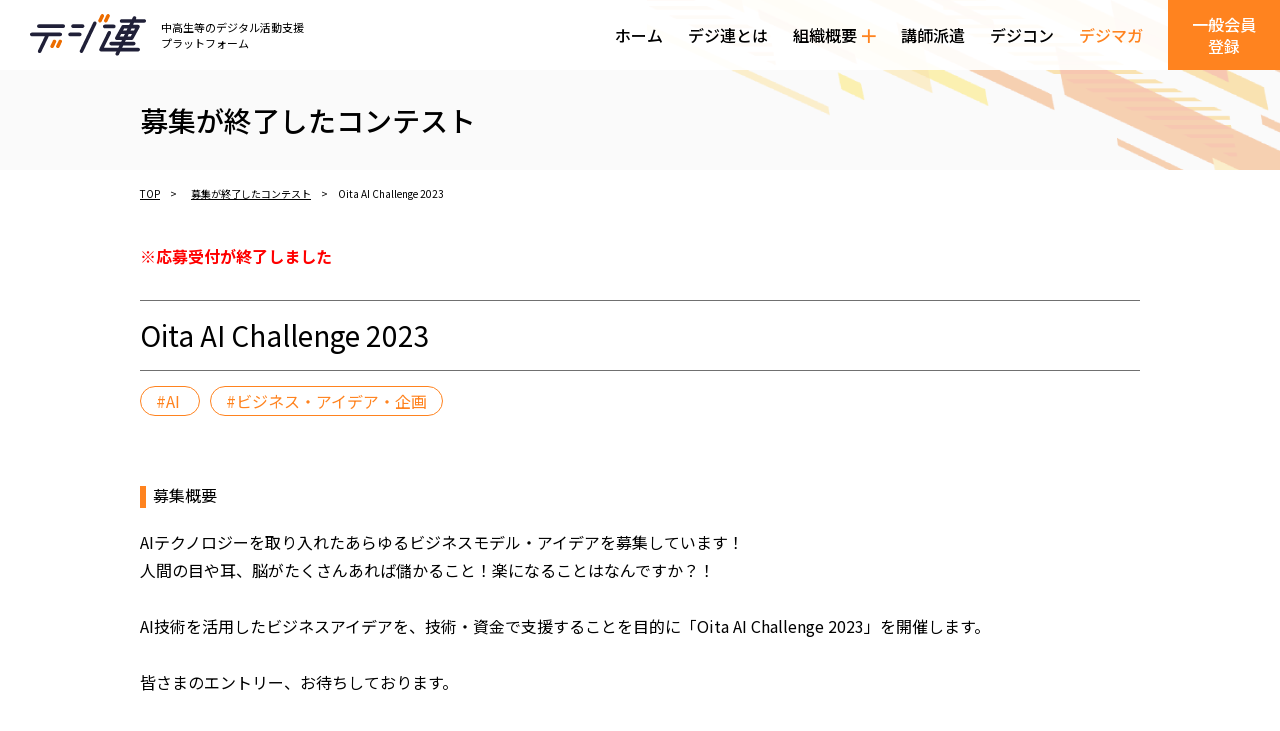

--- FILE ---
content_type: text/html; charset=UTF-8
request_url: https://dle.or.jp/contests/20221103_1109/
body_size: 29779
content:
<!DOCTYPE html>
<html lang="ja">
<head prefix="og: http://ogp.me/ns# fb: http://ogp.me/ns/fb# article: http://ogp.me/ns/article#">

<!-- Google Tag Manager -->
<script>(function(w,d,s,l,i){w[l]=w[l]||[];w[l].push({'gtm.start': new Date().getTime(),event:'gtm.js'});var f=d.getElementsByTagName(s)[0],j=d.createElement(s),dl=l!='dataLayer'?'&l='+l:'';j.async=true;j.src='https://www.googletagmanager.com/gtm.js?id='+i+dl;f.parentNode.insertBefore(j,f);})(window,document,'script','dataLayer','GTM-WDTPPP9');</script>
<!-- End Google Tag Manager -->

<meta charset="utf-8">
<meta name="viewport" content="width=device-width,initial-scale=1">
<meta name="author" content="一般社団法人 デジタル人材共創連盟（デジ連）">
<meta name="robots" content="index,follow">
<meta name="format-detection" content="telephone=no,email=no,address=no">
<meta http-equiv="X-UA-Compatible" content="IE=edge">
<!-- android -->
<meta name="theme-color" content="#ffffff">
<!-- windows -->
<meta name="msapplication-config" content="https://dle.or.jp/wp-content/themes/digiren/assets/favicon/browserconfig.xml">
<!-- icon -->
<link rel="shortcut icon" href="https://dle.or.jp/wp-content/themes/digiren/assets/favicon/favicon.ico">
<link rel="icon" type="image/png" sizes="16x16" href="https://dle.or.jp/wp-content/themes/digiren/assets/favicon/icon-16x16.png">
<link rel="icon" type="image/png" sizes="32x32" href="https://dle.or.jp/wp-content/themes/digiren/assets/favicon/icon-32x32.png">
<link rel="icon" type="image/png" sizes="48x48" href="https://dle.or.jp/wp-content/themes/digiren/assets/favicon/icon-48x48.png">
<link rel="icon" type="image/png" sizes="62x62" href="https://dle.or.jp/wp-content/themes/digiren/assets/favicon/icon-62x62.png">
<link rel="apple-touch-icon" sizes="180x180" href="https://dle.or.jp/wp-content/themes/digiren/assets/favicon/apple-touch-icon-180x180.png">
<!-- safari -->
<link rel="mask-icon" color="#ffffff" href="https://dle.or.jp/wp-content/themes/digiren/assets/favicon/mask-icon.svg">
<!-- android -->
<link rel="manifest" href="https://dle.or.jp/wp-content/themes/digiren/assets/favicon/manifest.json">
<!-- css js -->
<link rel="stylesheet" href="https://dle.or.jp/wp-content/themes/digiren/assets/css/style.css">
<script src="https://dle.or.jp/wp-content/themes/digiren/assets/js/common.js" defer></script>
<script src="https://dle.or.jp/wp-content/themes/digiren/assets/js/ofi.min.js"></script>




<link rel="preconnect" href="https://fonts.googleapis.com">
<link rel="preconnect" href="https://fonts.gstatic.com" crossorigin>
<link rel="stylesheet" href="https://fonts.googleapis.com/css2?family=Noto+Sans+JP:wght@400;500;700&display=swap&subset=japanese">


		<!-- All in One SEO 4.3.7 - aioseo.com -->
		<title>Oita AI Challenge 2023 | 一般社団法人 デジタル人材共創連盟（デジ連）</title>
		<meta name="robots" content="max-image-preview:large" />
		<link rel="canonical" href="https://dle.or.jp/contests/20221103_1109/" />
		<meta name="generator" content="All in One SEO (AIOSEO) 4.3.7" />
		<meta property="og:locale" content="ja_JP" />
		<meta property="og:site_name" content="一般社団法人 デジタル人材共創連盟（デジ連） | 若年層のデジタル活動を支援を通じて、デジタル人材の育成や、ウェルビーイングを通じた地域の発展と、国際社会における日本のデジタル分野の競争力向上を目指します。" />
		<meta property="og:type" content="article" />
		<meta property="og:title" content="Oita AI Challenge 2023 | 一般社団法人 デジタル人材共創連盟（デジ連）" />
		<meta property="og:url" content="https://dle.or.jp/contests/20221103_1109/" />
		<meta property="og:image" content="https://dle.or.jp/wp-content/uploads/2022/11/Oita_AI_Challenge_2023.png" />
		<meta property="og:image:secure_url" content="https://dle.or.jp/wp-content/uploads/2022/11/Oita_AI_Challenge_2023.png" />
		<meta property="og:image:width" content="2046" />
		<meta property="og:image:height" content="838" />
		<meta property="article:published_time" content="2022-11-03T09:34:03+00:00" />
		<meta property="article:modified_time" content="2022-11-04T02:03:47+00:00" />
		<meta name="twitter:card" content="summary_large_image" />
		<meta name="twitter:title" content="Oita AI Challenge 2023 | 一般社団法人 デジタル人材共創連盟（デジ連）" />
		<meta name="twitter:image" content="https://dle.or.jp/wp-content/uploads/2022/11/Oita_AI_Challenge_2023.png" />
		<script type="application/ld+json" class="aioseo-schema">
			{"@context":"https:\/\/schema.org","@graph":[{"@type":"BreadcrumbList","@id":"https:\/\/dle.or.jp\/contests\/20221103_1109\/#breadcrumblist","itemListElement":[{"@type":"ListItem","@id":"https:\/\/dle.or.jp\/#listItem","position":1,"item":{"@type":"WebPage","@id":"https:\/\/dle.or.jp\/","name":"\u30db\u30fc\u30e0","description":"\u4e00\u822c\u793e\u56e3\u6cd5\u4eba \u30c7\u30b8\u30bf\u30eb\u4eba\u6750\u5171\u5275\u9023\u76df\uff08\u30c7\u30b8\u9023\uff09\u306f\u3001\u82e5\u5e74\u5c64\u306e\u30c7\u30b8\u30bf\u30eb\u6d3b\u52d5\u3092\u652f\u63f4\u3092\u901a\u3058\u3066\u3001\u30c7\u30b8\u30bf\u30eb\u4eba\u6750\u306e\u80b2\u6210\u3084\u3001\u30a6\u30a7\u30eb\u30d3\u30fc\u30a4\u30f3\u30b0\u3092\u901a\u3058\u305f\u5730\u57df\u306e\u767a\u5c55\u3068\u3001\u56fd\u969b\u793e\u4f1a\u306b\u304a\u3051\u308b\u65e5\u672c\u306e\u30c7\u30b8\u30bf\u30eb\u5206\u91ce\u306e\u7af6\u4e89\u529b\u5411\u4e0a\u3092\u76ee\u6307\u3059\u56e3\u4f53\u3067\u3059\u3002\u305d\u306e\u305f\u3081\u306b\u5927\u4f1a\u7b49\u306e\u30ac\u30a4\u30c9\u30e9\u30a4\u30f3\u5236\u5b9a\u3001\u6d3b\u52d5\u62e0\u70b9\u3068\u306a\u308b\u30d7\u30e9\u30c3\u30c8\u30d5\u30a9\u30fc\u30e0\u306e\u63d0\u4f9b\u3001\u6388\u696d\u652f\u63f4\u3001\u6559\u54e1\u5411\u3051\u7814\u4fee\u306a\u3069\u5b9f\u65bd\u3057\u307e\u3059\u3002","url":"https:\/\/dle.or.jp\/"},"nextItem":"https:\/\/dle.or.jp\/contests\/20221103_1109\/#listItem"},{"@type":"ListItem","@id":"https:\/\/dle.or.jp\/contests\/20221103_1109\/#listItem","position":2,"item":{"@type":"WebPage","@id":"https:\/\/dle.or.jp\/contests\/20221103_1109\/","name":"Oita AI Challenge 2023","url":"https:\/\/dle.or.jp\/contests\/20221103_1109\/"},"previousItem":"https:\/\/dle.or.jp\/#listItem"}]},{"@type":"Organization","@id":"https:\/\/dle.or.jp\/#organization","name":"\u4e00\u822c\u793e\u56e3\u6cd5\u4eba \u30c7\u30b8\u30bf\u30eb\u4eba\u6750\u5171\u5275\u9023\u76df\uff08\u30c7\u30b8\u9023\uff09","url":"https:\/\/dle.or.jp\/","logo":{"@type":"ImageObject","url":"https:\/\/dle.or.jp\/wp-content\/uploads\/2022\/09\/cropped-dle_site_icon.jpg","@id":"https:\/\/dle.or.jp\/#organizationLogo","width":512,"height":512,"caption":"\u30c7\u30b8\u9023_\u30b5\u30a4\u30c8\u30a2\u30a4\u30b3\u30f3"},"image":{"@id":"https:\/\/dle.or.jp\/#organizationLogo"}},{"@type":"Person","@id":"https:\/\/dle.or.jp\/blog\/author\/yamashita\/#author","url":"https:\/\/dle.or.jp\/blog\/author\/yamashita\/","name":"yamashita","image":{"@type":"ImageObject","@id":"https:\/\/dle.or.jp\/contests\/20221103_1109\/#authorImage","url":"https:\/\/secure.gravatar.com\/avatar\/4cb63cc031c3c52cd212c6264f7c51ef5396707469d2e0c8f28c0e978940fc82?s=96&d=mm&r=g","width":96,"height":96,"caption":"yamashita"}},{"@type":"WebPage","@id":"https:\/\/dle.or.jp\/contests\/20221103_1109\/#webpage","url":"https:\/\/dle.or.jp\/contests\/20221103_1109\/","name":"Oita AI Challenge 2023 | \u4e00\u822c\u793e\u56e3\u6cd5\u4eba \u30c7\u30b8\u30bf\u30eb\u4eba\u6750\u5171\u5275\u9023\u76df\uff08\u30c7\u30b8\u9023\uff09","inLanguage":"ja","isPartOf":{"@id":"https:\/\/dle.or.jp\/#website"},"breadcrumb":{"@id":"https:\/\/dle.or.jp\/contests\/20221103_1109\/#breadcrumblist"},"author":{"@id":"https:\/\/dle.or.jp\/blog\/author\/yamashita\/#author"},"creator":{"@id":"https:\/\/dle.or.jp\/blog\/author\/yamashita\/#author"},"image":{"@type":"ImageObject","url":"https:\/\/dle.or.jp\/wp-content\/uploads\/2022\/11\/Oita_AI_Challenge_2023.png","@id":"https:\/\/dle.or.jp\/#mainImage","width":2046,"height":838,"caption":"Oita_AI_Challenge_2023"},"primaryImageOfPage":{"@id":"https:\/\/dle.or.jp\/contests\/20221103_1109\/#mainImage"},"datePublished":"2022-11-03T09:34:03+09:00","dateModified":"2022-11-04T02:03:47+09:00"},{"@type":"WebSite","@id":"https:\/\/dle.or.jp\/#website","url":"https:\/\/dle.or.jp\/","name":"\u4e00\u822c\u793e\u56e3\u6cd5\u4eba \u30c7\u30b8\u30bf\u30eb\u4eba\u6750\u5171\u5275\u9023\u76df\uff08\u30c7\u30b8\u9023\uff09","description":"\u82e5\u5e74\u5c64\u306e\u30c7\u30b8\u30bf\u30eb\u6d3b\u52d5\u3092\u652f\u63f4\u3092\u901a\u3058\u3066\u3001\u30c7\u30b8\u30bf\u30eb\u4eba\u6750\u306e\u80b2\u6210\u3084\u3001\u30a6\u30a7\u30eb\u30d3\u30fc\u30a4\u30f3\u30b0\u3092\u901a\u3058\u305f\u5730\u57df\u306e\u767a\u5c55\u3068\u3001\u56fd\u969b\u793e\u4f1a\u306b\u304a\u3051\u308b\u65e5\u672c\u306e\u30c7\u30b8\u30bf\u30eb\u5206\u91ce\u306e\u7af6\u4e89\u529b\u5411\u4e0a\u3092\u76ee\u6307\u3057\u307e\u3059\u3002","inLanguage":"ja","publisher":{"@id":"https:\/\/dle.or.jp\/#organization"}}]}
		</script>
		<!-- All in One SEO -->

<style type="text/css">.broken_link, a.broken_link {
	text-decoration: line-through;
}</style><link rel="icon" href="https://dle.or.jp/wp-content/uploads/2022/09/cropped-dle_site_icon-32x32.jpg" sizes="32x32" />
<link rel="icon" href="https://dle.or.jp/wp-content/uploads/2022/09/cropped-dle_site_icon-192x192.jpg" sizes="192x192" />
<link rel="apple-touch-icon" href="https://dle.or.jp/wp-content/uploads/2022/09/cropped-dle_site_icon-180x180.jpg" />
<meta name="msapplication-TileImage" content="https://dle.or.jp/wp-content/uploads/2022/09/cropped-dle_site_icon-270x270.jpg" />
<style id='global-styles-inline-css' type='text/css'>
:root{--wp--preset--aspect-ratio--square: 1;--wp--preset--aspect-ratio--4-3: 4/3;--wp--preset--aspect-ratio--3-4: 3/4;--wp--preset--aspect-ratio--3-2: 3/2;--wp--preset--aspect-ratio--2-3: 2/3;--wp--preset--aspect-ratio--16-9: 16/9;--wp--preset--aspect-ratio--9-16: 9/16;--wp--preset--color--black: #000000;--wp--preset--color--cyan-bluish-gray: #abb8c3;--wp--preset--color--white: #ffffff;--wp--preset--color--pale-pink: #f78da7;--wp--preset--color--vivid-red: #cf2e2e;--wp--preset--color--luminous-vivid-orange: #ff6900;--wp--preset--color--luminous-vivid-amber: #fcb900;--wp--preset--color--light-green-cyan: #7bdcb5;--wp--preset--color--vivid-green-cyan: #00d084;--wp--preset--color--pale-cyan-blue: #8ed1fc;--wp--preset--color--vivid-cyan-blue: #0693e3;--wp--preset--color--vivid-purple: #9b51e0;--wp--preset--gradient--vivid-cyan-blue-to-vivid-purple: linear-gradient(135deg,rgb(6,147,227) 0%,rgb(155,81,224) 100%);--wp--preset--gradient--light-green-cyan-to-vivid-green-cyan: linear-gradient(135deg,rgb(122,220,180) 0%,rgb(0,208,130) 100%);--wp--preset--gradient--luminous-vivid-amber-to-luminous-vivid-orange: linear-gradient(135deg,rgb(252,185,0) 0%,rgb(255,105,0) 100%);--wp--preset--gradient--luminous-vivid-orange-to-vivid-red: linear-gradient(135deg,rgb(255,105,0) 0%,rgb(207,46,46) 100%);--wp--preset--gradient--very-light-gray-to-cyan-bluish-gray: linear-gradient(135deg,rgb(238,238,238) 0%,rgb(169,184,195) 100%);--wp--preset--gradient--cool-to-warm-spectrum: linear-gradient(135deg,rgb(74,234,220) 0%,rgb(151,120,209) 20%,rgb(207,42,186) 40%,rgb(238,44,130) 60%,rgb(251,105,98) 80%,rgb(254,248,76) 100%);--wp--preset--gradient--blush-light-purple: linear-gradient(135deg,rgb(255,206,236) 0%,rgb(152,150,240) 100%);--wp--preset--gradient--blush-bordeaux: linear-gradient(135deg,rgb(254,205,165) 0%,rgb(254,45,45) 50%,rgb(107,0,62) 100%);--wp--preset--gradient--luminous-dusk: linear-gradient(135deg,rgb(255,203,112) 0%,rgb(199,81,192) 50%,rgb(65,88,208) 100%);--wp--preset--gradient--pale-ocean: linear-gradient(135deg,rgb(255,245,203) 0%,rgb(182,227,212) 50%,rgb(51,167,181) 100%);--wp--preset--gradient--electric-grass: linear-gradient(135deg,rgb(202,248,128) 0%,rgb(113,206,126) 100%);--wp--preset--gradient--midnight: linear-gradient(135deg,rgb(2,3,129) 0%,rgb(40,116,252) 100%);--wp--preset--font-size--small: 13px;--wp--preset--font-size--medium: 20px;--wp--preset--font-size--large: 36px;--wp--preset--font-size--x-large: 42px;--wp--preset--spacing--20: 0.44rem;--wp--preset--spacing--30: 0.67rem;--wp--preset--spacing--40: 1rem;--wp--preset--spacing--50: 1.5rem;--wp--preset--spacing--60: 2.25rem;--wp--preset--spacing--70: 3.38rem;--wp--preset--spacing--80: 5.06rem;--wp--preset--shadow--natural: 6px 6px 9px rgba(0, 0, 0, 0.2);--wp--preset--shadow--deep: 12px 12px 50px rgba(0, 0, 0, 0.4);--wp--preset--shadow--sharp: 6px 6px 0px rgba(0, 0, 0, 0.2);--wp--preset--shadow--outlined: 6px 6px 0px -3px rgb(255, 255, 255), 6px 6px rgb(0, 0, 0);--wp--preset--shadow--crisp: 6px 6px 0px rgb(0, 0, 0);}:where(.is-layout-flex){gap: 0.5em;}:where(.is-layout-grid){gap: 0.5em;}body .is-layout-flex{display: flex;}.is-layout-flex{flex-wrap: wrap;align-items: center;}.is-layout-flex > :is(*, div){margin: 0;}body .is-layout-grid{display: grid;}.is-layout-grid > :is(*, div){margin: 0;}:where(.wp-block-columns.is-layout-flex){gap: 2em;}:where(.wp-block-columns.is-layout-grid){gap: 2em;}:where(.wp-block-post-template.is-layout-flex){gap: 1.25em;}:where(.wp-block-post-template.is-layout-grid){gap: 1.25em;}.has-black-color{color: var(--wp--preset--color--black) !important;}.has-cyan-bluish-gray-color{color: var(--wp--preset--color--cyan-bluish-gray) !important;}.has-white-color{color: var(--wp--preset--color--white) !important;}.has-pale-pink-color{color: var(--wp--preset--color--pale-pink) !important;}.has-vivid-red-color{color: var(--wp--preset--color--vivid-red) !important;}.has-luminous-vivid-orange-color{color: var(--wp--preset--color--luminous-vivid-orange) !important;}.has-luminous-vivid-amber-color{color: var(--wp--preset--color--luminous-vivid-amber) !important;}.has-light-green-cyan-color{color: var(--wp--preset--color--light-green-cyan) !important;}.has-vivid-green-cyan-color{color: var(--wp--preset--color--vivid-green-cyan) !important;}.has-pale-cyan-blue-color{color: var(--wp--preset--color--pale-cyan-blue) !important;}.has-vivid-cyan-blue-color{color: var(--wp--preset--color--vivid-cyan-blue) !important;}.has-vivid-purple-color{color: var(--wp--preset--color--vivid-purple) !important;}.has-black-background-color{background-color: var(--wp--preset--color--black) !important;}.has-cyan-bluish-gray-background-color{background-color: var(--wp--preset--color--cyan-bluish-gray) !important;}.has-white-background-color{background-color: var(--wp--preset--color--white) !important;}.has-pale-pink-background-color{background-color: var(--wp--preset--color--pale-pink) !important;}.has-vivid-red-background-color{background-color: var(--wp--preset--color--vivid-red) !important;}.has-luminous-vivid-orange-background-color{background-color: var(--wp--preset--color--luminous-vivid-orange) !important;}.has-luminous-vivid-amber-background-color{background-color: var(--wp--preset--color--luminous-vivid-amber) !important;}.has-light-green-cyan-background-color{background-color: var(--wp--preset--color--light-green-cyan) !important;}.has-vivid-green-cyan-background-color{background-color: var(--wp--preset--color--vivid-green-cyan) !important;}.has-pale-cyan-blue-background-color{background-color: var(--wp--preset--color--pale-cyan-blue) !important;}.has-vivid-cyan-blue-background-color{background-color: var(--wp--preset--color--vivid-cyan-blue) !important;}.has-vivid-purple-background-color{background-color: var(--wp--preset--color--vivid-purple) !important;}.has-black-border-color{border-color: var(--wp--preset--color--black) !important;}.has-cyan-bluish-gray-border-color{border-color: var(--wp--preset--color--cyan-bluish-gray) !important;}.has-white-border-color{border-color: var(--wp--preset--color--white) !important;}.has-pale-pink-border-color{border-color: var(--wp--preset--color--pale-pink) !important;}.has-vivid-red-border-color{border-color: var(--wp--preset--color--vivid-red) !important;}.has-luminous-vivid-orange-border-color{border-color: var(--wp--preset--color--luminous-vivid-orange) !important;}.has-luminous-vivid-amber-border-color{border-color: var(--wp--preset--color--luminous-vivid-amber) !important;}.has-light-green-cyan-border-color{border-color: var(--wp--preset--color--light-green-cyan) !important;}.has-vivid-green-cyan-border-color{border-color: var(--wp--preset--color--vivid-green-cyan) !important;}.has-pale-cyan-blue-border-color{border-color: var(--wp--preset--color--pale-cyan-blue) !important;}.has-vivid-cyan-blue-border-color{border-color: var(--wp--preset--color--vivid-cyan-blue) !important;}.has-vivid-purple-border-color{border-color: var(--wp--preset--color--vivid-purple) !important;}.has-vivid-cyan-blue-to-vivid-purple-gradient-background{background: var(--wp--preset--gradient--vivid-cyan-blue-to-vivid-purple) !important;}.has-light-green-cyan-to-vivid-green-cyan-gradient-background{background: var(--wp--preset--gradient--light-green-cyan-to-vivid-green-cyan) !important;}.has-luminous-vivid-amber-to-luminous-vivid-orange-gradient-background{background: var(--wp--preset--gradient--luminous-vivid-amber-to-luminous-vivid-orange) !important;}.has-luminous-vivid-orange-to-vivid-red-gradient-background{background: var(--wp--preset--gradient--luminous-vivid-orange-to-vivid-red) !important;}.has-very-light-gray-to-cyan-bluish-gray-gradient-background{background: var(--wp--preset--gradient--very-light-gray-to-cyan-bluish-gray) !important;}.has-cool-to-warm-spectrum-gradient-background{background: var(--wp--preset--gradient--cool-to-warm-spectrum) !important;}.has-blush-light-purple-gradient-background{background: var(--wp--preset--gradient--blush-light-purple) !important;}.has-blush-bordeaux-gradient-background{background: var(--wp--preset--gradient--blush-bordeaux) !important;}.has-luminous-dusk-gradient-background{background: var(--wp--preset--gradient--luminous-dusk) !important;}.has-pale-ocean-gradient-background{background: var(--wp--preset--gradient--pale-ocean) !important;}.has-electric-grass-gradient-background{background: var(--wp--preset--gradient--electric-grass) !important;}.has-midnight-gradient-background{background: var(--wp--preset--gradient--midnight) !important;}.has-small-font-size{font-size: var(--wp--preset--font-size--small) !important;}.has-medium-font-size{font-size: var(--wp--preset--font-size--medium) !important;}.has-large-font-size{font-size: var(--wp--preset--font-size--large) !important;}.has-x-large-font-size{font-size: var(--wp--preset--font-size--x-large) !important;}
/*# sourceURL=global-styles-inline-css */
</style>
<style id='wp-img-auto-sizes-contain-inline-css' type='text/css'>
img:is([sizes=auto i],[sizes^="auto," i]){contain-intrinsic-size:3000px 1500px}
/*# sourceURL=wp-img-auto-sizes-contain-inline-css */
</style>
<style id='classic-theme-styles-inline-css' type='text/css'>
/*! This file is auto-generated */
.wp-block-button__link{color:#fff;background-color:#32373c;border-radius:9999px;box-shadow:none;text-decoration:none;padding:calc(.667em + 2px) calc(1.333em + 2px);font-size:1.125em}.wp-block-file__button{background:#32373c;color:#fff;text-decoration:none}
/*# sourceURL=/wp-includes/css/classic-themes.min.css */
</style>
</head>

<body class="page contests">

<!-- Google Tag Manager (noscript) -->
<noscript><iframe src="https://www.googletagmanager.com/ns.html?id=GTM-WDTPPP9" height="0" width="0" style="display:none;visibility:hidden" title="gtm"></iframe></noscript>
<!-- End Google Tag Manager (noscript) -->

<!-- header -->
<header id="header">
	<div class="header__inner">

<p class="header__logo"><a href="https://dle.or.jp/"><img src="https://dle.or.jp/wp-content/themes/digiren/assets/img/common/logo.svg" alt="一般社団法人 デジタル人材共創連盟（デジ連）" width="100%"></a><span class="header__lead">中高生等のデジタル活動支援<br>プラットフォーム</span></p>

		<div class="menu_btn"><span></span></div>
		<nav class="gnav">
			<ul id="menu-global" class="menu"><li><a href="https://dle.or.jp/">ホーム</a></li>
<li><a href="https://dle.or.jp/about/">デジ連とは</a></li>
<li><a href="https://dle.or.jp/overview/">組織概要</a>
<ul class="sub-menu">
	<li><a href="https://dle.or.jp/overview/">組織概要</a></li>
	<li><a href="https://dle.or.jp/overview/organization_information/">組織情報</a></li>
	<li><a href="https://dle.or.jp/regular/">会員リスト｜正会員</a></li>
	<li><a href="https://dle.or.jp/guidance/">入会案内</a></li>
	<li><a href="https://dle.or.jp/new/">活動情報</a></li>
</ul>
</li>
<li><a href="https://dle.or.jp/municipality_school/">講師派遣</a></li>
<li><a href="https://dle.or.jp/contests/">デジコン</a></li>
<li><a href="https://dle.or.jp/blog/">デジマガ</a></li>
<li><a target="_blank" href="https://docs.google.com/forms/d/1NUhr2gRGuUqGW6sY7hCVNb9SBGNF1KxL8uWLqHhJKTQ/edit">一般会員登録</a></li>
</ul>			
						<div class="gnav__logo"><a href="https://dle.or.jp/"><img src="https://dle.or.jp/wp-content/themes/digiren/assets/img/common/logo.svg" alt="一般社団法人 デジタル人材共創連盟（デジ連）" width="100%"></a></div>
					</nav>

	</div>
</header>
<!-- /header -->
<!-- main -->
<main role="main" id="main" class="c__detail">
	<article>
		<!-- content -->
		<div class="content">


			<div class="page_heading">
				<div class="page_heading__inner">
									<p class="headline01">募集が終了したコンテスト</p>
								</div>
			</div>

			<nav class="breadcrumbs">
				<ol class="breadcrumbs__list" itemscope itemtype="http://schema.org/BreadcrumbList">
					<li class="breadcrumbs__item" itemscope itemprop="itemListElement" itemtype="http://schema.org/ListItem"><a href="https://dle.or.jp" itemprop="item"><span itemprop="name">TOP</span></a><meta itemprop="position" content="1"></li>
<li class="breadcrumbs__item" itemscope itemprop="itemListElement" itemtype="http://schema.org/ListItem"><a href="/past_contests/" itemprop="item"><span itemprop="name">募集が終了したコンテスト</span></a><meta itemprop="position" content="2"></li><li class="breadcrumbs__item" itemscope itemprop="itemListElement" itemtype="http://schema.org/ListItem"><span itemprop="name">Oita AI Challenge 2023</span><meta itemprop="position" content="3"></li>				</ol>
			</nav>

			<!-- sec -->
			<section class="sec">
				<div class="sec__inner">
					<div class="sec__body">
					
<p class="ti__1em sp_mt20"><b class="fc_ff0000">※応募受付が終了しました</b></p>

<h1 class="c__headline02 pc_mt30 sp_mt20">Oita AI Challenge 2023</h1>

<!-- カテゴリ -->
<ul class="c__cat__list pc_mt15">
<li><a href="https://dle.or.jp/past_contests/category/ai/"><span class="c__cat">AI</span></a></li><li><a href="https://dle.or.jp/past_contests/category/biz-idea-plan/"><span class="c__cat">ビジネス・アイデア・企画</span></a></li></ul>
<!-- /カテゴリ -->

<!-- 本文:::::::::::::::::::::start -->

<h2 class="headline06">募集概要</h2>
<p>AIテクノロジーを取り入れたあらゆるビジネスモデル・アイデアを募集しています！<br />
人間の目や耳、脳がたくさんあれば儲かること！楽になることはなんですか？！<br />
<br />
AI技術を活用したビジネスアイデアを、技術・資金で支援することを目的に「Oita AI Challenge 2023」を開催します。<br />
<br />
皆さまのエントリー、お待ちしております。</p>

<h2 class="headline06">提出物</h2>
<p>		様式・書式は問いません。<br />
AIテクノロジーを取り入れたあらゆる企画をお待ちしています。</p>

<h2 class="headline06">賞</h2>
<p>		公式サイトにて随時更新。</p>

<h2 class="headline06">参加資格</h2>
<p>・大分県内の企業、団体、組織、学生、個人<br />
・大分県内に本部、もしくは支社や活動拠点を置く企業、団体、組織<br />
・大分県内にある大学や学校に籍を置く学生や生徒<br />
・大分県内在住、もしくは多拠点生活のうち大分県内を拠点の一つとされている方<br />
</p>

<h2 class="headline06">参加方法</h2>
<p>様式・書式は問いません。<br />
エントリー者の情報（代表者やメンバー構成、所属や連絡先等が明記されていること）と、企画概要を記載の上、<br />
oita-ai ＠hyper.or.jp宛に、メールにてお送りください。<br />
<br />
※ ＠を半角にしてメール送付してください。<br />
<br />
＜公式サイト　エントリーフォーム＞<br />
https://docs.google.com/forms/d/e/1FAIpQLSfcyx8xJkLI5CiRurNU_EqTJA2qIdB2QRw10gAZz_nUVBapSQ/viewform<br />
</p>

<h2 class="headline06">参加費用</h2>
<p>無料</p>

<h2 class="headline06">結果発表</h2>
<p>本選日時<br />
2023年1月28日(土) 13：00 ～ 17：30</p>

<h2 class="headline06">応募受付〆切</h2>
<p>
	<b class="fc_ff831f">
	2022年12月25日	（日）
	まで
	</b>
</p>

<h2 class="headline06">お問い合わせ・提出先</h2>
<p>おおいたAIテクノロジーセンター事務局<br />
（公益財団法人ハイパーネットワーク社会研究所内）　担当：原田、坂口<br />
〒870-0037大分県大分市東春日町51-6　大分第2ソフィアプラザビル４F<br />
TEL：097-537-8180　　FAX：097-537-8820<br />
Mail：oita-ai ＠hyper.or.jp<br />
<br />
※ ＠を半角にしてメール送付してください。</p>

<h2 class="headline06">主催</h2>
<p>大分県公益財団法人ハイパーネットワーク社会研究所、おおいたAIテクノロジーセンター</p>

<!-- 本文:::::::::::::::::::::end -->


<div class="btn btn_orange _prev _center _regular pc_mt40 sp_mt20"><button type="button" onclick="history.back()"><div class="btn__inner"><span>前のページに戻る</span></div></button></div>

<ul class="c__nav__bottom pc_mt40 sp_mt30">
	<li><div class="btn btn_white _prev _center _variable"><a href="/past_contests/"><div class="btn__inner"><span>募集が終了した<br class="pc_none">コンテストTOPへ<span class="sp_none">戻る</span></span></div></a></div></li>
	<li><div class="btn btn_white _center _variable"><a href="/contests/"><div class="btn__inner"><span>募集中の<br class="pc_none">コンテストTOPへ<span class="sp_none">戻る</span></span></div></a></div></li>
</ul>

<div class="fs_14px pc_mt40 sp_mt30">
<p>出典：<a href="https://www.hyper.or.jp/news/1944/" class="link_ex" target="_blank">https://www.hyper.or.jp/news/1944/</a></p>
<p>コンテスト、アワード等の趣旨やイメージが明確に伝わるように、公式サイトの画像を一部引用させていただく場合があります。<br>掲載をご希望でない場合は、お問い合わせフォームよりご連絡ください。</p>
</div>

					</div>
				</div>
			</section>
			<!-- /sec -->

			<!-- sec Social implementation -->
			<section class="sec sec__si">
				<div class="sec__inner">
					<p>※本連盟は、経済産業省「デジタル関連部活支援の在り方に関する検討会」が取りまとめた「Society5.0を見据えた中高生等のデジタル関連活動支援の在り方提言」(2022.3.31）の社会実装を担うものです。<br>
					<a href="https://www.meti.go.jp/shingikai/mono_info_service/digital_kanren_bukatsu/20220331_report.html" class="link_ex" target="_blank">詳しくはこちら（経済産業省ウェブサイト）</a><br>
					<a href="https://www.meti.go.jp/shingikai/mono_info_service/digital_kanren_bukatsu/20220331_report.html" target="_blank" class="sec__si__img"><img src="/wp-content/themes/digiren/assets/img/common/bnr_meti.png" alt="経済産業省" width="170" height="50" /></a></p>
				</div>
			</section>
			<!-- /sec Social implementation -->

		</div>
		<!-- /content -->

	</article>
</main>

<!-- footer -->
<footer id="footer">
	<div class="footer__inner">
		<div class="footer__info">
			<a href="https://dle.or.jp/" class="footer__logo">
								<img src="https://dle.or.jp/wp-content/themes/digiren/assets/img/common/logo.svg" alt="一般社団法人 デジタル人材共創連盟（デジ連）のロゴ">
							</a>
		</div>

		<div class="footer__nav">
			<nav class="footer__nav_main">
				<ul id="menu-menu-footer" class=""><li><a href="https://dle.or.jp/">ホーム</a></li>
<li><a href="https://dle.or.jp/about/">デジ連とは</a></li>
<li><a href="https://dle.or.jp/municipality_school/">講師派遣</a></li>
<li><a href="https://dle.or.jp/company/">企業の方</a></li>
<li><a href="https://dle.or.jp/new/">活動情報</a></li>
<li><a href="https://dle.or.jp/contests/">デジコン</a></li>
<li><a href="https://dle.or.jp/blog/">デジマガ</a></li>
<li><a href="https://dle.or.jp/guidance/">会員登録</a></li>
</ul>			</nav>
			<nav class="footer__nav_sub">
				<ul>
					<li><a href="https://dle.or.jp/inquiry">お問い合わせ</a></li>
					<li><a href="https://dle.or.jp/privacy">プライバシーポリシー</a></li>
				</ul>
			</nav>
		</div>

		<p class="footer__title">一般社団法人 デジタル人材共創連盟（デジ連）</p>
		<p class="footer__copylight">Copyright &copy; Digital learning experience. All rights reserved.</p>
	</div>
</footer>

<div class="pagetop">
	<a href="#" class="icon--arrow_up"></a>
</div>

<script type="speculationrules">
{"prefetch":[{"source":"document","where":{"and":[{"href_matches":"/*"},{"not":{"href_matches":["/wp-*.php","/wp-admin/*","/wp-content/uploads/*","/wp-content/*","/wp-content/plugins/*","/wp-content/themes/digiren/*","/*\\?(.+)"]}},{"not":{"selector_matches":"a[rel~=\"nofollow\"]"}},{"not":{"selector_matches":".no-prefetch, .no-prefetch a"}}]},"eagerness":"conservative"}]}
</script>



</body>
</html>

--- FILE ---
content_type: text/css
request_url: https://dle.or.jp/wp-content/themes/digiren/assets/css/style.css
body_size: 74207
content:
@charset "utf-8";

/*--

reset

====================================================== --*/
/*! destyle.css v2.0.2 | MIT License | https://github.com/nicolas-cusan/destyle.css */
/* Reset box-model and set borders */
/* ============================================ */
*,::before,::after{box-sizing:border-box;border-style:solid;border-width:0}html{line-height:1.15;-webkit-text-size-adjust:100%;-webkit-tap-highlight-color:transparent}body{margin:0;word-break:break-all}main{display:block;overflow:hidden}p,table,blockquote,address,pre,iframe,form,figure,dl{margin:0}h1,h2,h3,h4,h5,h6{font-size:inherit;line-height:inherit;font-weight:inherit;margin:0}ul,ol{margin:0;padding:0;list-style:none}dt{font-weight:400;font-weight:500}dd{margin-left:0}hr{box-sizing:content-box;height:0;overflow:visible;border-top-width:1px;margin:0;clear:both;color:inherit}pre{font-family:monospace,monospace;font-size:inherit}address{font-style:inherit}a{background-color:transparent;text-decoration:none;color:inherit;transition:all .2s}a:hover{opacity:.7}@media all and (max-width:750px){a:hover{opacity:1}}abbr[title]{text-decoration:underline;text-decoration:underline dotted}b,strong{font-weight:400}code,kbd,samp{font-family:monospace,monospace;font-size:inherit}small{font-size:80%}sub,sup{font-size:75%;line-height:0;position:relative;vertical-align:baseline}sub{bottom:-.25em}sup{top:-.45em}img,embed,object,iframe{vertical-align:bottom}button,input,optgroup,select,textarea{-webkit-appearance:none;appearance:none;vertical-align:middle;color:inherit;font:inherit;background:transparent;padding:0;margin:0;outline:0;border-radius:0;text-align:inherit}[type="checkbox"]{-webkit-appearance:checkbox;appearance:checkbox}[type="radio"]{-webkit-appearance:radio;appearance:radio}button,input{overflow:visible}button,select{text-transform:none}button,[type="button"],[type="reset"],[type="submit"]{cursor:pointer;-webkit-appearance:none;appearance:none}button[disabled],[type="button"][disabled],[type="reset"][disabled],[type="submit"][disabled]{cursor:default}button::-moz-focus-inner,[type="button"]::-moz-focus-inner,[type="reset"]::-moz-focus-inner,[type="submit"]::-moz-focus-inner{border-style:none;padding:0}button:-moz-focusring,[type="button"]:-moz-focusring,[type="reset"]:-moz-focusring,[type="submit"]:-moz-focusring{outline:1px dotted ButtonText}select::-ms-expand{display:none}option{padding:0}fieldset{margin:0;padding:0;min-width:0}legend{color:inherit;display:table;max-width:100%;padding:0;white-space:normal}progress{vertical-align:baseline}textarea{overflow:auto}[type="number"]::-webkit-inner-spin-button,[type="number"]::-webkit-outer-spin-button{height:auto}[type="search"]{outline-offset:-2px}[type="search"]::-webkit-search-decoration{-webkit-appearance:none}::-webkit-file-upload-button{-webkit-appearance:button;font:inherit}label[for]{cursor:pointer}details{display:block}summary{display:list-item}[contenteditable]{outline:none}table{border-collapse:collapse;border-spacing:0}caption{text-align:left}td,th{vertical-align:top;padding:0}th{text-align:left;font-weight:700}template{display:none}[hidden]{display:none}



/*--

icon-font

====================================================== --*/
@font-face{
	font-family:'icon';
	src:url('../fonts/icon.eot?ulpoor');
	src:url('../fonts/icon.eot?ulpoor#iefix') format('embedded-opentype'), url('../fonts/icon.ttf?ulpoor') format('truetype'), url('../fonts/icon.woff?ulpoor') format('woff'), url('../fonts/icon.svg?ulpoor#icon') format('svg');
	font-weight:normal;
	font-style:normal;
	font-display:block;
}
[class^="icon--"], [class*=" icon--"]{
	/* use !important to prevent issues with browser extensions that change fonts */
	font-family:'icon' !important;
	speak:never;
	font-style:normal;
	font-weight:normal;
	font-variant:normal;
	text-transform:none;
	line-height:1;
	/* Better Font Rendering =========== */
	-webkit-font-smoothing:antialiased;
	-moz-osx-font-smoothing:grayscale;
}
.icon--arrow_up::before{
	content:"\e900";
}
.icon--arrow_right::before{
	content:"\e901";
}
.icon--arrow_down::before{
	content:"\e902";
}
.icon--blank::before{
	content:"\e903";
}
.icon--plus::before{
	content:"\e904";
}
.icon--arrow2_left:before{
	content:"\e905";
}
.icon--arrow2_right:before{
	content:"\e906";
}



/*--

common

====================================================== --*/
/*-- html body --*/
body{
	font-size:16px;
	color:#000;
	background:#FFF;
	line-height:1.8;
	min-width:1060px;
}
b,
strong{
	font-weight:700;
}
.td_underline{
	background:linear-gradient(transparent 75%,#ff3 0);
}
@media all and (max-width:750px){
	body{
		font-size:16px;
		min-width:auto;
	}
	body.side-open{
		overflow:hidden;
	}
}
/*-- font-family --*/
body{
	font-family:'Noto Sans JP', sans-serif;
}
/*-- font-family --*/
.ofi-img{
	object-fit:cover;
	object-position:center;
	font-family:'object-fit:cover; object-position:center;';
}
/*-- pc_none --*/
.pc_none{
	display:none;
}
@media all and (max-width:750px){
	.pc_none{
		display:block;
	}
}
/*-- sp_none --*/
@media all and (max-width:750px){
	.sp_none{
		display:none;
	}
}
/*-- sp_none --*/
@media all and (max-width:750px){
	.sp_row{
		display:flex;
		justify-content:space-between;
	}
}
/*-- margin --*/
.pc_mt0{margin-top:0 !important;}
.pc_mt05{margin-top:5px !important;}
.pc_mt10{margin-top:10px !important;}
.pc_mt15{margin-top:15px !important;}
.pc_mt20{margin-top:20px !important;}
.pc_mt25{margin-top:25px !important;}
.pc_mt30{margin-top:30px !important;}
.pc_mt35{margin-top:35px !important;}
.pc_mt40{margin-top:40px !important;}
.pc_mt45{margin-top:45px !important;}
.pc_mt50{margin-top:50px !important;}
.pc_mt55{margin-top:55px !important;}
.pc_mt60{margin-top:60px !important;}
.pc_mt65{margin-top:65px !important;}
.pc_mt70{margin-top:70px !important;}
.pc_mt75{margin-top:75px !important;}
.pc_mt80{margin-top:80px !important;}
.pc_mt85{margin-top:85px !important;}
.pc_mt90{margin-top:90px !important;}
.pc_mt95{margin-top:95px !important;}
.pc_mt100{margin-top:100px !important;}

.pc_mb0{margin-bottom:0 !important;}
.pc_mb05{margin-bottom:5px !important;}
.pc_mb10{margin-bottom:10px !important;}
.pc_mb15{margin-bottom:15px !important;}
.pc_mb20{margin-bottom:20px !important;}
.pc_mb25{margin-bottom:25px !important;}
.pc_mb30{margin-bottom:30px !important;}
.pc_mb35{margin-bottom:35px !important;}
.pc_mb40{margin-bottom:40px !important;}
.pc_mb45{margin-bottom:45px !important;}
.pc_mb50{margin-bottom:50px !important;}
.pc_mb55{margin-bottom:55px !important;}
.pc_mb60{margin-bottom:60px !important;}
.pc_mb65{margin-bottom:65px !important;}
.pc_mb70{margin-bottom:70px !important;}
.pc_mb75{margin-bottom:75px !important;}
.pc_mb80{margin-bottom:80px !important;}
.pc_mb85{margin-bottom:85px !important;}
.pc_mb90{margin-bottom:90px !important;}
.pc_mb95{margin-bottom:95px !important;}
.pc_mb100{margin-bottom:100px !important;}

.pc_ml1em{margin-left:1em !important;}
.pc_mr1em{margin-right:1em !important;}

@media all and (max-width:750px){
	.sp_mt0{margin-top:0 !important;}
	.sp_mt05{margin-top:5px !important;}
	.sp_mt10{margin-top:10px !important;}
	.sp_mt15{margin-top:15px !important;}
	.sp_mt20{margin-top:20px !important;}
	.sp_mt25{margin-top:25px !important;}
	.sp_mt30{margin-top:30px !important;}
	.sp_mt35{margin-top:35px !important;}
	.sp_mt40{margin-top:40px !important;}
	.sp_mt45{margin-top:45px !important;}
	.sp_mt50{margin-top:50px !important;}
	.sp_mt55{margin-top:55px !important;}
	.sp_mt60{margin-top:60px !important;}
	.sp_mt65{margin-top:65px !important;}
	.sp_mt70{margin-top:70px !important;}
	.sp_mt75{margin-top:75px !important;}
	.sp_mt80{margin-top:80px !important;}
	.sp_mt85{margin-top:85px !important;}
	.sp_mt90{margin-top:90px !important;}
	.sp_mt95{margin-top:95px !important;}
	.sp_mt100{margin-top:100px !important;}

	.sp_mb0{margin-bottom:0 !important;}
	.sp_mb05{margin-bottom:5px !important;}
	.sp_mb10{margin-bottom:10px !important;}
	.sp_mb15{margin-bottom:15px !important;}
	.sp_mb20{margin-bottom:20px !important;}
	.sp_mb25{margin-bottom:25px !important;}
	.sp_mb30{margin-bottom:30px !important;}
	.sp_mb35{margin-bottom:35px !important;}
	.sp_mb40{margin-bottom:40px !important;}
	.sp_mb45{margin-bottom:45px !important;}
	.sp_mb50{margin-bottom:50px !important;}
	.sp_mb55{margin-bottom:55px !important;}
	.sp_mb60{margin-bottom:60px !important;}
	.sp_mb65{margin-bottom:65px !important;}
	.sp_mb70{margin-bottom:70px !important;}
	.sp_mb75{margin-bottom:75px !important;}
	.sp_mb80{margin-bottom:80px !important;}
	.sp_mb85{margin-bottom:85px !important;}
	.sp_mb90{margin-bottom:90px !important;}
	.sp_mb95{margin-bottom:95px !important;}
	.sp_mb100{margin-bottom:100px !important;}
}
/*-- text-indent --*/
p.ti__1em,
ul.ti__1em > li{
	text-indent:-1em;
	padding-left:1em;
}
/*-- font --*/
.fc_ff831f{color:#FF831F;}
.fc_ff0000{color:#F00;}
.fc_000000{color:#000;}
.fc_ff831f{color:#FF831F;}

.fs_12px{font-size:12px;}
.fs_14px{font-size:14px;}
.fs_16px{font-size:16px;}
.fs_18px{font-size:18px;}

.ta_left{text-align:left;}
.ta_center{text-align:center;}
.ta_right{text-align:right;}

/*-- sp_none --*/
@media all and (max-width:750px){
	.sp_none{
		display:none;
	}
}
/*-- sec --*/
.sec{
	clear:both;
}
.sec .sec__inner{
	margin:0 auto;
	width:1000px;
}
.sec .sec__inner.sec__banner_content{
	width:1100px;
	padding: 50px;
}
.blog_detail .sec .sec__inner{
	width:760px;
}
.sec .sec__body{
	clear:both;
}
@media all and (max-width:750px){
	.sec .sec__inner,
	.blog_detail .sec .sec__inner{
		padding:0 18px;
		width:100%;
	}
	.sec .sec__inner.sec__banner_content{
		padding:18px;
		width:100%;
	}
}
/*-- sec__banner --*/
.sec__banner{
	background-image:url(../img/common/banner_bg_01.png), url(../img/common/banner_bg_02.png);
	background-position:top right, bottom left;
	background-repeat:no-repeat;
	background-size:50%, 50%;
	background-color:#F0893D;
	width:100%;
	padding:55px 0;
}
.sec__body .sec__banner,
.sec__wide{
	width:100vw;
	margin:0 calc(50% - 50vw);
}
@media all and (max-width:1166px){
	.sec__body .sec__banner,
	.sec__wide{
		width:1166px;
		margin:0 -83px;
	}
	.blog_detail .sec__body .sec__banner,
	.blog_detail .sec__wide{
		width:100vw;
		margin:0 calc(50% - 50vw);
	}
}
@media all and (max-width:1060px){
	.blog_detail .sec__body .sec__banner,
	.blog_detail .sec__wide{
		width:1060px;
		margin:0 -150px;
	}
}
.sec__banner .sec__inner{
	box-shadow:0 3px 6px rgb(0, 0, 0, 0.3);
	background-color:#fff;
}
.banner_image__inner img{
	/*	height:490px;*/
	width:100%;
}
@media all and (max-width:750px){
	.sec__banner{
		padding:25px 18px;
		width:100%;
	}
	.sec__banner .sec__inner,
	.blog_detail .sec__banner .sec__inner{
		padding:0;
	}
	.sec__body .sec__banner,
	.sec__wide,
	.blog_detail .sec__body .sec__banner,
	.blog_detail .sec__wide{
		width:100vw;
		margin:0 calc(50% - 50vw);
	}
	.sec__banner .sec__inner .banner_image{
		position:relative;
		width:100%;
	}
	.sec__banner .sec__inner .banner_image::before{
		content:"";
		display:block;
		/*
		padding-top:50%;
	*/
	}
	.sec__banner .sec__inner .banner_image .banner_image__inner{
		/*
	position:absolute;
	top:0;
	left:0;
	bottom:0;
	right:0;
*/
	}
	.sec__banner .sec__inner .banner_image .banner_image__inner img{
		width:100%;
		height:100%;
	}
}
/*-- sec__si --*/
.sec__si{
	margin-top:60px;
}
.sec__si p{
	font-size:10px;
	text-indent:-1em;
	padding-left:1em;
}
.sec__si__img{
	display:block;
	text-indent:0;
	border:1px solid #707070;
	box-sizing:content-box;
	margin-top:10px;
	width:170px;
}
@media all and (max-width:750px){
	.sec__si{
		margin-top:20px;
	}
}
/*-- btn --*/
.btn._small{
	width:167px;
}
.btn._regular{
	width:330px;
}
.btn._full{
	width:100%;
}
.btn._variable{
	display:flex;
}
.btn._left{margin-left:0; margin-right:auto;}
.btn._center{margin-left:auto; margin-right:auto;}
.btn._right{margin-left:auto; margin-right:0;}

.btn._variable._left{justify-content:flex-start;}
.btn._variable._center{justify-content:center;}
.btn._variable._right{justify-content:flex-end;}

@media all and (max-width:750px){
	.btn._small{
		width:130px;
	}
	.btn._regular, .btn._variable{
		margin-left:auto;
		margin-right:auto;
		width:88%;
	}
	.btn._full{
		margin-left:auto;
		margin-right:auto;
		width:88%;
	}
}
.btn a{
	display:block;
}
.btn button,
.btn input{
	width:100%;
	display:block;
	transition: all .2s;
}
.btn button:hover,
.btn input:hover{
	opacity:.7;
}
.btn .btn__inner{
	display:flex;
	justify-content:space-between;
	align-items:center;
	padding:14px 40px 14px 33px;
	position:relative;
}
.btn .btn__inner::after{
	font-family:'icon' !important;
	speak:never;
	font-style:normal;
	font-weight:normal;
	font-variant:normal;
	text-transform:none;
	line-height:1;
	-webkit-font-smoothing:antialiased;
	-moz-osx-font-smoothing:grayscale;
	position:absolute;
	top:50%;
	right:17px;
	transform:translate(0, -50%);
}
.btn._prev .btn__inner{
	padding-left:50px;
}
.btn._prev .btn__inner::after{
	right:inherit;
	left:17px;
	transform:translate(0, -50%) scale(-1, 1);
}
@media all and (max-width:750px){
	.btn .btn__inner{
		padding:10px 30px 10px 15px;
		line-height:1.4;
	}
	.btn .btn__inner::after{
		right:10px;
	}
	.btn._prev .btn__inner{
		padding-left:30px;
		padding-right:15px;
	}
	.btn._prev .btn__inner::after{
		left:10px;
	}
}
/* オレンジ */
.btn.btn_orange .btn__inner,
.btn.btn_orange_ex .btn__inner{
	background-color:#FF831F;
	color:#FFFFFF;
}
.btn.btn_orange .btn__inner::after{
	font-size:17px;
	content:"\e901";
}
.btn.btn_orange_ex .btn__inner::after{
	font-size:19px;
	content:"\e903";
}
/* 白 */
.btn.btn_white .btn__inner,
.btn.btn_white_ex .btn__inner{
	background-color:#FFFFFF;
	border:1px solid #F6CEAE;
	color:#FF831F;
}
.btn.btn_white .btn__inner::after{
	font-size:17px;
	content:"\e901";
}
.btn.btn_white_ex .btn__inner::after{
	font-size:19px;
	content:"\e903";
}
/* 黒 */
.btn.btn_navy .btn__inner,
.btn.btn_navy_ex .btn__inner{
	background-color:#202038;
	color:#FFFFFF;
}
.btn.btn_navy .btn__inner::after{
	font-size:17px;
	content:"\e901";
}
.btn.btn_navy_ex .btn__inner::after{
	font-size:19px;
	content:"\e903";
}
/* 文字スタイル */
.btn .btn__inner span{
	font-size:18px;
	font-weight:500;
	padding-right:10px;
}
@media all and (max-width:750px){
	/* 文字スタイル */
	.btn .btn__inner span{
		font-size:16px;
		padding-right:5px;
		letter-spacing:0;
	}
	.btn.btn_orange_ex .btn__inner::after,
	.btn.btn_white_ex .btn__inner::after,
	.btn.btn_navy_ex .btn__inner::after{
		font-size:17px;
	}
}



/*--

header

====================================================== --*/
#header{
	background-color:rgba(255, 255, 255, .9);
	position:fixed;
	top:0;
	width:100%;
	min-width:1060px;
	z-index:200;
}
/*-- customize-support --*/
.customize-support #header{
	top:32px;
}
.customize-support #header .gnav #menu-global > li > ul{
	top:102px;
}
#header .header__inner{
	display:flex;
	justify-content:space-between;
	align-items:center;
	height:70px;
	margin:0 auto;
	position:relative;
}
#header .header__logo{
	margin-left:30px;
	display:flex;
	align-items:center;
	justify-content:flex-start;
}
#header .header__logo > a{
	display:block;
	width:116px;
	flex:0 0 auto;
}
#header .header__lead{
	display:block;
	font-size:11px;
	line-height:1.5;
	margin-left:15px;
}
@media all and (max-width:750px){
	#header{
		min-width:auto;
	}
	/*-- customize-support --*/
	.customize-support #wpadminbar{
		position:fixed!important;
	}
	.customize-support #header,
	.customize-support #header .menu_btn,
	.customize-support .sidemenu{
		top:46px;
	}
	#header.active{
		background-color:#FFFFFF;
		height:100%;
		overflow:scroll;
	}
	#header .header__inner{
		height:60px;
	}
	#header .header__logo{
		margin-left:18px;
	}
	#header .header__logo > a{
		width:100px;
	}
}
/*-- menu --*/
#header .menu_btn{
	display:none;
}
@media all and (max-width:750px){
	#header .menu_btn{
		display:block;
		width:60px;
		height:60px;
		background-color:#EC6C00;
		position:fixed;
		top:0;
		right:0;
		z-index:150;
	}
	#header .menu_btn span{
		display:block;
		background-color:#FFFFFF;
		height:1px;
		width:30px;
		position:absolute;
		top:50%;
		left:50%;
		transform:translate(-50%, -50%);
		transition:.3s ease-out;
	}
	#header .menu_btn::before, #header .menu_btn::after{
		content:"";
		display:block;
		background-color:#FFFFFF;
		height:1px;
		width:30px;
		position:absolute;
		left:50%;
		transform:translateX(-50%);
		transition:.3s ease-out;
	}
	#header .menu_btn::before{
		top:34%;
	}
	#header .menu_btn::after{
		bottom:34%;
	}
	#header .menu_btn.active span{
		transform:translateX(-50%) rotate(0deg);
		opacity:0;
	}
	#header .menu_btn.active::before, #header .menu_btn.active::after{
		height:1px;
		width:36px;
		top:50%;
	}
	#header .menu_btn.active::before{
		transform:translateX(-50%) rotate(135deg);
	}
	#header .menu_btn.active::after{
		transform:translateX(-50%) rotate(-135deg);
	}
}
/*-- gnav --*/
#header .gnav #menu-global{
	display:flex;
	align-items:center;
}
#header .gnav #menu-global > li{
	margin-left:25px;
	position:relative;
}
#header .gnav #menu-global > li > a{
	display:flex;
	justify-content:center;
	align-items:center;
	font-size:16px;
	font-weight:500;
	line-height:1.4;
	height:70px;
/*	max-width:110px;*/
	position:relative;
}
#header .gnav #menu-global > li:not([class]) > a:after{
	content:"\e904";
	font-family:'icon' !important;
	speak:never;
	font-style:normal;
	font-variant:normal;
	text-transform:none;
	line-height:1;
	-webkit-font-smoothing:antialiased;
	-moz-osx-font-smoothing:grayscale;
	display:inline;
	color:#FF831F;
	font-size:19px;
	font-weight:700;
	position:relative;
	top:1px;
	left:2px;
}
#header .gnav #menu-global > li:nth-last-child(2) a{
	color:#FF831F;
}
#header .gnav #menu-global > li:last-child{
	height:70px;
	width:7em;
}
#header .gnav #menu-global > li:last-child a{
	background-color:#FF831F;
	color:#FFFFFF;
	font-size:16px;
	height:100%;
	width:100%;
	text-align:center;
	padding:0 20px;
}
#header .gnav #menu-global > li:not([class])::before{
	content:"";
	display:block;
	background-image:url("../img/common/gnav_triangle.svg");
	background-repeat:no-repeat;
	background-size:100% auto;
	height:18px;
	width:23px;
	position:absolute;
	bottom:0;
	left:50%;
	transform:translate(-50%, 0);
	opacity:0;
	transition:0.3s all;
}
#header .gnav #menu-global > li:not([class]):hover::before{
	opacity:1;
}
#header .gnav #menu-global > li > ul{
	background-color:#FFFFFF;
	border:4px solid #FF831F;
	display:flex;
	justify-content:center;
	padding:20px 0 30px;
	width:100%;
	position:fixed;
	top:70px;
	left:0;
	opacity:0;
	visibility:hidden;
	transition:0.3s all;
}
#header .gnav #menu-global > li:hover > ul{
	opacity:1;
	visibility:visible;
}
#header .gnav #menu-global > li > ul > li{
	margin-right:60px;
	max-width:350px;
}
#header .gnav #menu-global > li > ul > li:last-child{
	margin-right:0;
}
#header .gnav #menu-global > li > ul > li a{
	font-size:16px;
	line-height:1.2;
	position:relative;
}
#header .gnav #menu-global > li > ul > li > a::before{
	content:"\e901";
	font-family:'icon' !important;
	speak:never;
	font-style:normal;
	font-weight:normal;
	font-variant:normal;
	text-transform:none;
	line-height:1;
	-webkit-font-smoothing:antialiased;
	-moz-osx-font-smoothing:grayscale;
	display:inline;
	color:#000;
	font-size:16px;
	position:absolute;
	top:6px;
	left:-23px;
}
#header .gnav #menu-global > li > ul > li ul{
	padding-left:40px;
}
#header .gnav #menu-global > li > ul > li > ul li{
	list-style-type:disc;
	list-style-position:outside;
	margin-top:10px;
}
#header .gnav .gnav__logo{
	display:none;
}
@media all and (max-width:750px){
	#header .gnav{
		display:none;
	}
	.sidemenu{
		opacity:0;
		visibility:hidden;
		background-color:#ffffff;
		height:100vh;
		width:100%;
		padding-bottom:50px;
		position:absolute;
		top:0;
		overflow:auto;
		z-index:1000;
	}
	.sidemenu.active{
		opacity:1;
		visibility:inherit;
		position:fixed;
	}
	.sidemenu .gnav #menu-global{
		display:block;
		margin-top:60px;
	}
	.sidemenu .gnav #menu-global li{
		border-top:1px solid #F6CEAE;
		margin-left:0;
		position:relative;
	}
	.sidemenu .gnav #menu-global > li:nth-child(1){
		display:none;
	}
	.sidemenu .gnav #menu-global > li:nth-last-child(2) > a{
		color:#000;
	}
	.sidemenu .gnav #menu-global > li:last-child{
		margin-left:0;
		height:auto;
		width:auto;
	}
	.sidemenu .gnav #menu-global > li:last-child > a{
		background-color:#EC6C00;
		color:#FFFFFF;
		font-size:18px;
		height:100%;
		width:100%;
		line-height:1.6;
		text-align:left;
	}
	.sidemenu .gnav #menu-global > li:last-child{
		border-top:none;
	}
	.sidemenu .gnav #menu-global li a{
		font-size:16px;
		font-weight:normal;
		display:block;
		position:relative;
	}
	.sidemenu .gnav #menu-global li > ul > li a{
		font-size:15px;
	}
	.sidemenu .gnav #menu-global li a::before{
		content:"";
		display:block;
		border-left:1px solid #F6CEAE;
		height:100%;
		width:60px;
		position:absolute;
		top:50%;
		right:0;
		transform:translate(0, -50%);
	}
	.sidemenu .gnav #menu-global li > ul > li a::before{
		border-left:1px solid #F6CEAE;
	}
	.sidemenu .gnav #menu-global li > a::after{
		content:"\e902";
		font-family:'icon' !important;
		speak:never;
		font-style:normal;
		font-weight:normal;
		font-variant:normal;
		text-transform:none;
		line-height:1;
		-webkit-font-smoothing:antialiased;
		-moz-osx-font-smoothing:grayscale;
		color:#F6CEAE;
		font-size:17px;
		position:absolute;
		top:50%;
		right:22px;
		transform:translate(0, -50%);
	}
	.sidemenu .gnav #menu-global li.none a::after{
		content:"\e901";
	}
	.sidemenu .gnav #menu-global li > ul > li > a::after{
		content:"\e901";
	}
	.sidemenu .gnav #menu-global > li > div{
		border-left:1px solid #F6CEAE;
		height:100%;
		width:60px;
		position:absolute;
		top:0;
		right:0;
	}
	.sidemenu .gnav #menu-global > li > a{
		padding:12px 75px 12px 15px;
		line-height:1.6;
	}
	.sidemenu .gnav #menu-global > li > ul{
		display:none;
	}
	.sidemenu .gnav #menu-global > li > ul > li:last-child{
		border-left:none;
	}
	.sidemenu .gnav #menu-global > li > ul > li a{
		line-height:1.5;
	}
	.sidemenu .gnav #menu-global > li > ul > li > a{
		padding:12px 75px 12px 30px;
	}
	.sidemenu .gnav #menu-global > li > ul > li > ul > li > a{
		padding:12px 75px 12px 45px;
	}
	.sidemenu .gnav #menu-global > li > ul > li > ul > li > ul > li > a{
		padding:12px 75px 12px 60px;
	}
	.sidemenu .gnav #menu-global > li > ul > li > ul, .sidemenu .gnav #menu-global > li > ul > li > ul > li > ul{
		display:block;
	}
	.sidemenu .gnav .gnav__logo{
		display:block;
		margin:32px auto 0;
		width:120px;
	}
	.sidemenu .side_menu_close{
		display:block;
		width:60px;
		height:60px;
		background-color:#EC6C00;
		position:absolute;
		top:0;
		right:0;
		z-index:150;
	}
	.sidemenu .side_menu_close span:nth-child(1), .sidemenu .side_menu_close span:nth-child(2){
		content:"";
		display:block;
		background-color:#FFFFFF;
		height:1px;
		width:30px;
		position:absolute;
		left:50%;
		transform:translateX(-50%);
		transition:.3s ease-out;
	}
	.sidemenu .side_menu_close span:nth-child(1){
		top:34%;
	}
	.sidemenu .side_menu_close span:nth-child(2){
		bottom:34%;
	}
	.sidemenu.active .side_menu_close span:nth-child(1), .sidemenu.active .side_menu_close span:nth-child(2){
		height:1px;
		width:36px;
	}
	.sidemenu.active .side_menu_close span:nth-child(1){
		transform:translateX(-50%) rotate(135deg);
		top:50%;
	}
	.sidemenu.active .side_menu_close span:nth-child(2){
		transform:translateX(-50%) rotate(-135deg);
		top:50%;
	}
}



/*--

footer

====================================================== --*/
#footer{
	background-color:#F9FAFA;
	margin-top:20px;
	padding:25px 0 50px;
	width:100%;
	min-width:1060px;
}
#footer .footer__inner{
	margin:0 auto;
	width:1000px;
	display:flex;
	justify-content:space-between;
	flex-wrap:wrap;
}
#footer .footer__info{
	position:relative;
	margin:0 25px 0 0;
}
#footer .footer__nav{
	display:flex;
	flex-wrap: wrap;
	margin-left: auto;
	width:700px;
}
#footer .footer__logo{
	display: block;
}
#footer .footer__logo img{
	width:154px;
	height:auto;
}
#footer .footer__title{
	width:100%;
	font-size:18px;
	font-weight:500;
	margin-top:26px;
}
#footer .footer__copylight{
	width:100%;
	font-size:14px;
}
@media all and (max-width:750px){
	#footer{
		position:relative;
		padding:20px 18px 27px;
		min-width:auto;
	}
	#footer .footer__inner{
		padding:0;
		width:100%;
	}
	#footer .footer__logo{
		display:flex;
		flex-direction:column;
	}
	#footer .footer__logo img{
		width:120px;
		margin:0 0 10px 0;
	}
	#footer .footer__info{
		order:1;
	}
	#footer .footer__nav{
		order:3;
		width:100%;
		flex-direction:column;
	}
	#footer .footer__title{
		order:2;
		font-size:16px;
		margin-top:5px;
	}
	#footer .footer__copylight{
		order:4;
		font-size:10px;
		margin-top:20px;
	}
}
#footer .footer__nav_main{
	width:100%;
}
#footer .footer__nav_main > ul{
	display:flex;
	justify-content:flex-end;
	flex-wrap:wrap;
}
#footer .footer__nav_main > ul li{
	list-style-position:outside;
}
#footer .footer__nav_main > ul > li{
	margin-left:20px;
	max-width:150px;
}
#footer .footer__nav_main > ul > li > ul{
	margin-top:10px;
	display:none;
}
#footer .footer__nav_sub{
	margin-top:10px;
	width:100%;
}
#footer .footer__nav_sub ul{
	display:flex;
	justify-content:flex-end;
}
#footer .footer__nav_sub ul li{
	margin-left:20px;
}
#footer .footer__nav_sub ul li a{
	font-size:14px;
}
@media all and (max-width:750px){
	#footer .footer__nav{
		margin-top:15px;
	}
	#footer .footer__nav_main ul{
		display:block;
	}
	#footer .footer__nav_main > ul > li{
		margin-left:0;
		margin-top:20px;
		max-width:none;
	}
	#footer .footer__nav_main > ul > li:first-child{
		margin-top:15px;
	}
	#footer .footer__nav_sub{
		margin-top:15px;
	}
	#footer .footer__nav_sub ul{
		margin-top:0;
		display:block;
	}
	#footer .footer__nav_sub ul li{
		margin-left:0;
		margin-top:20px;
	}
}



/*--

new_list

====================================================== --*/
.new_list{
	width:720px;
}
.new_list .new_list__item{
	border-top:1px solid #FDCDA9;
}
.new_list .new_list__item:last-child{
	border-bottom:1px solid #FDCDA9;
}
.new_list .new_list__item a{
	display:flex;
	justify-content:flex-start;
	padding:16px 10px 16px 0;
}
.new_list .new_list__date{
	color:#FF831F;
	font-weight:700;
	margin-right:40px;
	flex:0 0 auto;
}
@media all and (max-width:750px){
	.new_list{
		margin-top:10px;
		width:auto;
	}
	.new_list .new_list__item a{
		display:block;
		padding:10px 0;
	}
	.new_list .new_list__date{
		font-size:14px;
		margin-right:0;
	}
}



/*--

pagetop

====================================================== --*/
.pagetop{
	position:fixed;
	bottom:50px;
	right:100px;
}
.pagetop a{
	background-color:#FF831F;
	height:70px;
	width:70px;
	border-radius:35px;
	display:flex;
	justify-content:center;
	align-items:center;
}
.pagetop a::before{
	color:#FFFFFF;
	font-size:46px;
}
@media all and (max-width:750px){
	.pagetop{
		position:fixed;
		bottom:50px;
		right:15px;
	}
}



/*--

body.top

====================================================== --*/
body.top{
	position:relative;
}
body.top .sec__heading{
	font-weight:500;
	letter-spacing:0.06em;
}
body.top .sec__heading .en{
	color:#FF831F;
	font-size:14px;
	line-height:1;
}
body.top .sec__heading .headline02{
	font-size:30px;
	line-height:1.3;
	margin-top:10px;
}
body.top .sec__heading .row{
	display:flex;
	justify-content:space-between;
}
body.top .sec__heading .btn{
	margin-top:0;
}
body.top .sec__heading .btn .btn__inner{
	padding:19px 17px 19px 22px;
}
body.top .desc{
	font-weight:normal;
	margin-top:15px;
}
@media all and (max-width:750px){
	body.top .sec__heading .en{
		font-size:14px;
	}
	body.top .sec__heading .headline02{
		font-size:24px;
		letter-spacing:0;
		margin-top:6px;
	}
	body.top .sec__heading .btn .btn__inner{
		padding:10px 7px 10px 15px;
	}
	body.top .desc{
		margin-top:5px;
	}
}



/*--

top mv

====================================================== --*/
#mv{
	margin-top:70px;
	width:100%;
	display:flex;
	justify-content:flex-start;
	align-items:stretch;
}
#mv img{
	width:100%;
	height:auto;
}
#mv a{
	display:block;
}
@media all and (max-width:750px){
	#mv{
		margin-top:60px;
		display:block;
		padding:8px;
	}
}

#mv__main{
	width:calc(100% * (800 / 1120));
	position: relative;
	overflow:hidden;
}
.mv__main_only #mv__main{
	width:100%;
}
.mv__slider{
	position:relative;
}
#mv__sub{
	width:calc(100% * (360 / 1120));
}
.mv__sub01,
.mv__sub02{
	position: relative;
}
#mv ._text{
	font-size:20px;
	font-weight:700;
	position:absolute;
	left:0;
	top:0;
	display:flex;
	align-items:flex-end;
	width:100%;
	height:100%;
	color:#fff;
	line-height:1.5;
	background:transparent linear-gradient(180deg, rgba(0,0,0,0) 30%, rgba(0,0,0,0.5) 100%) 0% 0% no-repeat padding-box;
	padding:0 5% 5%;
}

@media all and (max-width:750px){
	#mv__main{
		width:100%;
		margin-bottom: 20px;
	}
	#mv__sub{
		position:relative;
		width:100%;
		display:flex;
		justify-content:flex-start;
		align-items:stretch;
	}
	#mv__sub::before{
		content:"";
		display:block;
		width:1px;
		height:100%;
		background:#ADADAD;
		position:absolute;
		top:0;
		left:50%;
	}
	#mv ._text{
		font-weight:normal;
		font-size:16px;
		position:relative;
		left:inherit;
		top:inherit;
		display:flex;
		align-items:flex-end;
		height:auto;
		color:#000;
		background:#fff;
		padding:8px 0 0;
	}
	#mv__main ._text{
		padding-left:4px;
		padding-right:4px;
	}
	.mv__sub01,
	.mv__sub02{
		width:50%;
		padding:0 4px;
	}
	.mv__sub01{
		margin-right:8px;
	}
	.mv__sub02{
		margin-left:8px;
	}
}

/*-- top_slider --*/

.mv__slider__wrap{
	position:relative;
	opacity:0;
	transition:opacity 1s ease;
}
.mv__slider__wrap.slick-initialized{
	opacity:1;
}

/* slick-arrow */
#mv__main .slick-arrow{
	width:70px;
	height:70px;
	position:absolute;
	top:0;
	bottom:0;
	margin:auto;
	z-index:2;
	text-indent:100%;
	white-space:nowrap;
	overflow:hidden;
	opacity:1;
}
#mv__main .slick-arrow:hover{
	opacity:0.7;
	transition:.3s ease-out;
}
#mv__main .slick-arrow::before{
	content:"";
	position:absolute;
	top:0;
	left:0;
	bottom:0;
	right:0;
	margin:auto;
	width:20px;
	height:20px;
	border-top:3px solid #fff;
	border-right:3px solid #fff;
}
#mv__main .mv__slider__wrap_prev{
	left:20px;
}
#mv__main .mv__slider__wrap_prev::before{
	transform:rotate(-135deg);
}
#mv__main .mv__slider__wrap_next{
	right:20px;
}
#mv__main .mv__slider__wrap_next::before{
	transform:rotate(45deg);
}

/*-- slick-dots --*/
#mv__main .slick-dots{
	position:absolute;
	left:0;
	bottom:20px;
	right:0;
	margin:auto;
}
#mv__main .slick-dots{
	display:flex;
	align-items:center;
	justify-content:center;
}
#mv__main .slick-dots > li{
	width:6px;
	height:6px;
	margin:0 6px;
}
#mv__main .slick-dots > li button{
	display:block;
	text-indent:100%;
	white-space:nowrap;
	overflow:hidden;
	background:rgba(255,255,255,0.6);
	width:6px;
	height:6px;
	border-radius:9999px;
	transition:.3s ease-out;
}
#mv__main .slick-dots > li.slick-active button{
	background:#FFF;
}

@media all and (max-width:750px){
	#mv__main .slick-dots{
		position:relative;
		left:inherit;
		bottom:inherit;
		right:inherit;
		margin:auto;
		margin-top:10px;
	}
	#mv__main .slick-dots > li button{
		background:#E4E4E4;
	}
	#mv__main .slick-dots > li.slick-active button{
		background:#A8A8A8;
	}
}



/*--

top sec dmaga

====================================================== --*/

.sec__dmaga{
	margin:40px 0;
}
.sec__dmaga .sec__inner{
	display:flex;
	align-items:flex-start;
	justify-content:flex-start;
}
.top__dmaga{
	width:665px;
	margin-right:75px;
}
.top__aside{
	width:260px;
}
@media all and (max-width:750px){
	.sec__dmaga{
		/*margin-top:-60px;*/
	}
	.sec__dmaga .sec__inner{
		display:block;
		padding:0 12px;
	}
	.top__dmaga{
		width:100%;
		margin-right:0;
	}
	.top__aside{
		width:100%;
	}
}

/*-- dmaga_list --*/

.dmaga_list{
	display:flex;
	flex-wrap:wrap;
	margin-top:-40px;
}
.dmaga_list .dmaga_list__item{
	position:relative;
	margin-right:45px;
	margin-top:40px;
	width:calc((100% - 45px) / 2);
}
.dmaga_list .dmaga_list__item:nth-of-type(2n){
	margin-right:0;
}
.dmaga_list .dmaga_list__item a{
	display:block;
	position:relative;
}
.dmaga_list .dmaga_list__thumb img{
	width:100%;
	height:164px;
}
.dmaga_list .dmaga_list__title{
	font-size:16px;
	font-weight:500;
	line-height:1.5;
	margin-top:16px;
}
.dmaga_list .dmaga_list__category{
	color:#FF831F;
	font-size:10px;
	font-weight:500;
	margin-top:7px;
}
@media all and (max-width:750px){
	.dmaga_list{
		margin-top:0;
	}
	.dmaga_list .dmaga_list__item{
		width:100%;
		min-height:70px;
		margin:12px 0 ;
		padding-top:12px;
		border-top:1px solid #ADADAD;
	}
	.dmaga_list .dmaga_list__thumb{
		position:absolute;
		width:90px;
		top:0;
		right:0;
	}
	.dmaga_list .dmaga_list__thumb img{
		width:100%;
		height:auto;
	}
	.dmaga_list .dmaga_list__title{
		margin-top:10px;
	}
	.dmaga_list .dmaga_list__title,
	.dmaga_list .dmaga_list__category{
		margin-right:112px;
	}
}

/*-- top__aside --*/

.top__aside__title{
	background:#202038;
	color:#FFF;
	font-size:18px;
	padding:6px 12px;
}
@media all and (max-width:750px){
	.top__aside__title{
		margin-top:40px;
	}
}

/*-- top__ichi --*/

.top__ichi{
	margin-bottom:40px;
}
.ichi__list{
	display:flex;
	flex-wrap:wrap;
	margin-top:28px;
	margin-bottom: 25px;
}
.ichi__list .ichi__list__item{
	margin-bottom:40px;
}
.ichi__list .ichi__list__item:last-child{
	margin-bottom:0;
}
.ichi__list .ichi__list__thumb img{
	width:100%;
	height:auto;
}
.ichi__list .ichi__list__title{
	font-weight:500;
	line-height:1.5;
	margin-top:16px;
}

/*-- top__info__list --*/

.top__info__item{
	border-bottom:1px solid #FDCDA9;
	padding-bottom:10px;
	margin-bottom:20px;
}
.top__info__title{
	font-weight:500;
	line-height:1.5;
	margin-top:16px;
}
.top__info__date{
	color:#FF831F;
	font-size:10px;
	font-weight:500;
	margin-top:7px;
}

/*-- top__aside__link --*/

.top__aside__link{
	margin-top:25px;
}
@media all and (min-width:751px){
	.top__aside__link.btn._regular{
		width:auto;
		text-align:right;
	}
	.top__aside__link.btn._regular a{
		display:inline;
	}
	.top__aside__link.btn .btn__inner{
		background-color:none;
		border:none;
		color:#000;
		display:inline;
		padding:0;
	}
	.top__aside__link.btn .btn__inner span{
		font-size:18px;
		text-align:right;
		font-weight:500;
		padding:0;
	}
	.top__aside__link.btn .btn__inner::after{
		content:"";
	}
}



/*--

top sec ichioshi

====================================================== --*/

.sec__ichioshi .sec__body{
	margin-top: -50px;
}
@media all and (max-width:750px){
	.sec__ichioshi .sec__body{
		margin-top:-10px;
	}
}



/*--

top sec vision

====================================================== --*/
body.top .sec_vision{
	margin-top:80px;
}
body.top .sec_vision .sec__inner{
	display:flex;
	justify-content:space-between;
}
body.top .sec_vision .sec__heading{
	display:block;
}
body.top .sec_vision .sec_vision__image{
	width:600px;
}
body.top .sec_vision .sec_vision__text{
	margin-left:50px;
	position:relative;
	width:550px;
}
body.top .sec_vision .sec_vision__text .desc{
	margin-top:18px;
}
body.top .sec_vision .sec_vision__text .btn{
/*
	position:absolute;
	bottom:0;
*/
	margin-top:25px;
}
@media all and (max-width:750px){
	body.top .sec_vision{
		margin-top:25px;
	}
	body.top .sec_vision .sec__inner{
		display:block;
	}
	body.top .sec_vision .sec_vision__image{
		margin:0 auto;
		width:90%;
	}
	body.top .sec_vision .sec_vision__text{
		margin-left:0;
		margin-top:20px;
		position:relative;
		width:auto;
	}
	body.top .sec_vision .sec_vision__text .desc{
		margin-top:5px;
	}
	body.top .sec_vision .sec_vision__text .btn{
		position:relative;
		margin:20px auto 0;
	}
}



/*--

top sec new

====================================================== --*/
body.top .sec__new{
	background-color:#FAFAFA;
	margin-top:70px;
	padding:40px 0 45px;
}
body.top .sec__new .sec__inner{
	display:flex;
	justify-content:space-between;
}
body.top .sec__new .sec__heading{
	display:block;
}
body.top .sec__new .sec__heading .btn{
	margin-top:23px;
}
body.top .sec__new .sec__heading .btn .btn__inner{
	padding:19px 17px 19px 22px;
}
@media all and (max-width:750px){
	body.top .sec__new{
		margin-top:20px;
		padding:20px 0;
	}
	body.top .sec__new .sec__inner{
		display:block;
	}
	body.top .sec__new .sec__heading .btn{
		margin-top:0;
	}
	body.top .sec__new .sec__heading .btn .btn__inner{
		padding:10px 7px 10px 13px;
	}
}



/*--

top sec pickup

====================================================== --*/
body.top .sec__pickup{
	margin-top:60px;
}
body.top .sec__pickup .sec__body{
	margin-top:40px;
}
body.top .sec__pickup .pickup_list{
	display:flex;
	flex-wrap:wrap;
	margin-top:-40px;
}
body.top .sec__pickup .pickup_list .pickup_list__item{
	margin-right:30px;
	margin-top:40px;
	width: calc((100% - 60px) / 3);
}
body.top .sec__pickup .pickup_list .pickup_list__item:nth-of-type(3n){
	margin-right:0;
}
body.top .sec__pickup .pickup_list .pickup_list__thumb img{
	height:164px;
	width:100%;
}
body.top .sec__pickup .pickup_list .pickup_list__title{
	font-size:20px;
	font-weight:500;
	line-height:1.5;
	margin-top:20px;
}
body.top .sec__pickup .pickup_list .pickup_list__category{
	color:#FF831F;
	font-size:16px;
	font-weight:500;
	margin-top:7px;
}
@media all and (max-width:750px){
	body.top .sec__pickup{
		margin-top:20px;
	}
	body.top .sec__pickup .pickup_list .pickup_list__item{
		margin-right:0;
		margin-top:17px;
		width:100%;
	}
	body.top .sec__pickup .pickup_list .pickup_list__thumb{
		position:relative;
		width:100%;
	}
	body.top .sec__pickup .pickup_list .pickup_list__thumb::before{
/*
		content:"";
		display:block;
		padding-top:75%;
*/
	}
	body.top .sec__pickup .pickup_list .pickup_list__thumb__inner{
/*
		position:absolute;
		top:0;
		left:0;
		bottom:0;
		right:0;
*/
	}
	body.top .sec__pickup .pickup_list .pickup_list__thumb__inner img{
		width:100%;
		height:auto;
	}
	body.top .sec__pickup .pickup_list .pickup_list__title{
		margin-top:10px;
	}
}



/*--

top sec banner

====================================================== --*/
body.top .sec__banner{
	margin-top:60px;
}
@media all and (max-width:750px){
	body.top .sec__banner{
		margin-top:20px;
	}
}



/*--

top sec partner

====================================================== --*/
body.top .sec__partner{
	margin-top:60px;
}
body.top .sec__partner .sec__inner{
	margin:0 auto;
	width:100%;
}
body.top .sec__partner .sec__heading{
	margin:0 auto;
	width:1000px;
}
body.top .sec__partner .sec__body{
	background-color:#FBFBFB;
	margin-top:40px;
	padding:30px;
	width:100%;
}
@media all and (max-width:750px){
	body.top .sec__partner{
		margin-top:20px;
	}
	body.top .sec__partner .sec__inner{
		padding:0;
		width:100%;
	}
	body.top .sec__partner .sec__heading{
		padding:0 18px;
		width:auto;
	}
	body.top .sec__partner .sec__body{
		margin-top:20px;
		padding:26px 18px 33px;
	}
}

/*-- partner_list --*/

body.top .sec__partner .partner_list{
	display:flex;
	flex-wrap:wrap;
	margin:-30px auto 0;
	width:1000px;
}
body.top .sec__partner .partner_list .partner_list__item{
	margin:30px 30px 0 0;
	width:calc((100% - 90px) / 4);
}
body.top .sec__partner .partner_list .partner_list__item img{
	height:auto;
	width:100%;
}
body.top .sec__partner .partner_list .partner_list__item:nth-of-type(4n){
	margin-right:0;
}
/* col_5 */
body.top .sec__partner .partner_list.col_5{
	margin-top:-20px;
}
body.top .sec__partner .partner_list.col_5 .partner_list__item{
	margin:20px 20px 0 0;
	width:calc((100% - 80px) / 5);
}
body.top .sec__partner .partner_list.col_5 .partner_list__item:nth-of-type(5n){
	margin-right:0;
}
/* col_6 */
body.top .sec__partner .partner_list.col_6{
	margin-top:-12px;
}
body.top .sec__partner .partner_list.col_6 .partner_list__item{
	margin:12px 12px 0 0;
	width:calc((100% - 60px) / 6);
}
body.top .sec__partner .partner_list.col_6 .partner_list__item:nth-of-type(6n){
	margin-right:0;
}
@media all and (max-width:750px){
	body.top .sec__partner .partner_list{
		margin-top:-10px;
		width:100%;
	}
	body.top .sec__partner .partner_list .partner_list__item,
	body.top .sec__partner .partner_list .partner_list__item:nth-of-type(5n){
		margin:10px 10px 0 0!important;
		width:calc((100% - 10px) / 2)!important;
	}
	body.top .sec__partner .partner_list .partner_list__item:nth-of-type(2n),
	body.top .sec__partner .partner_list .partner_list__item:nth-of-type(4n),
	body.top .sec__partner .partner_list .partner_list__item:nth-of-type(6n){
		margin-right:0!important;
	}
	body.top .sec__partner .partner_list .partner_list__thumb{
		width:100%;
	}
}



/*--

top sec link

====================================================== --*/
body.top .sec__link{
	margin-top:60px;
}
body.top .sec__link .link_list{
	display:flex;
	flex-wrap:wrap;
	margin-top:10px;
}
body.top .sec__link .link_list .link_list__item{
	margin:20px 20px 0 0;
	width:calc((100% - 40px) / 3);
}
body.top .sec__link .link_list .link_list__item img{
	height:auto;
	width:100%;
}
body.top .sec__link .link_list .link_list__item:nth-of-type(3n){
	margin-right:0;
}
@media all and (max-width:750px){
	body.top .sec__link{
		margin-top:30px;
	}
	body.top .sec__link .link_list{
		margin-top:-10px;
	}
	body.top .sec__link .link_list .link_list__item{
		margin:20px 0 0;
		width:100%;
	}

}



/*--

body.lower

====================================================== --*/

/* 本文 */
body.page .content p{
	margin-top:20px;
}
body.page .content p.headline01{
	margin-top:0;
}
.content p a:hover{
	opacity:1;
}
/* 見出し */
article .page_article h1,
.content .headline02,
article .page_article h2,
.content .headline03,
article .page_article h3,
.content .headline04,
article .page_article h4,
.content .headline05,
article .page_article h5,
.content .headline06,
article .page_article h6{
	line-height:1.4;
	margin:30px 0 15px;
}
article .page_article h1{
	color:#000;
	font-size:28px;
	font-weight:500;
}
.content .headline02{
	color:#000;
	font-size:28px;
	font-weight:500;
}
article .page_article h2{
	color:#000;
	border-bottom:1px solid #707070;
	font-size:28px;
	font-weight:500;
	padding-bottom:10px;
}
.content .headline03,
article .page_article h3{
	background-color:#F4F4F4;
	margin-top:30px;
	padding:10px 15px 10px 36px;
	font-size:20px;
	font-weight:500;
	line-height:1.4;
	position:relative;
}
.content .headline03::before,
article .page_article h3::before{
	position:absolute;
	top:20%;
	left:15px;
	width:6px;
	height:60%;
	content:"";
	background-color:#FF831F;
}
.content .headline04{
	font-size:20px;
	font-weight:500;
}
article .page_article h4{
	color:#FF831F;
	font-size:24px;
	font-weight:500;
}
.content .headline05,
article .page_article h5{
	color:#FF831F;
	font-size:18px;
	font-weight:500;
}
.content .headline06,
article .page_article h6{
	font-size:16px;
	border-left:6px solid #FF831F;
	line-height:1.2;
	padding:0 0 3px 7px;
}
.c__headline_notice{
	display:flex;
	align-items:flex-end;
	justify-content:flex-start;
}
.c__headline_notice ._notice{
	font-size:16px;
	margin-left:2em;
}

@media all and (max-width:750px){
	.content{
		margin-top:60px;
	}
	/* 見出し */
	article .page_article h1,
	.content .headline02,
	article .page_article h2,
	.content .headline03,
	article .page_article h3,
	.content .headline04,
	article .page_article h4,
	.content .headline05,
	article .page_article h5,
	.content .headline06,
	article .page_article h6{
		line-height:1.4;
		margin:20px 0 10px;
	}
	article .page_article h1{
		font-size:26px;
		margin-top:20px;
		margin-bottom:10px;
	}
	.content .headline02,
	article .page_article h2{
		font-size:22px;
		margin-top:30px;
		margin-bottom:10px;
		line-height:1.4;
	}
	.content .headline03,
	article .page_article h3{
		font-size:18px;
		margin-top:20px;
		padding:10px 10px 10px 36px;
	}
	.content .headline04{
		margin-top:18px;
		line-height:1.6;
	}
	article .page_article h4{
		font-size:20px;
		margin-top:20px;
		line-height:1.6;
	}
	.content .headline05,
	article .page_article h5{
		font-size:16px;
		margin-top:20px;
		line-height:1.6;
	}
	.content .headline06,
	article .page_article h6{
		font-size:14px;
		line-height:1.2;
	}
	.c__headline_notice{
		display:flex;
		align-items:flex-start;
		justify-content:flex-start;
		flex-direction:column;
	}
	.c__headline_notice ._notice{
		font-size:14px;
		line-height:1.4;
		margin-left:0;
	}
}
/* lst_disc */
.content .lst_disc{
	font-size:1.6rem;
	padding-left:25px;
	line-height:1.8;
}
.content .lst_disc li{
	margin-top:6px;
	margin-bottom:6px;
	font-size:16px;
	position:relative;
}
.content .lst_disc li::before{
	content:'';
	display:inline-block;
	background-color:#FF831F;
	width:8px;
	height:8px;
	border-radius:9999px;
	position:absolute;
	top:.7em;
	left:-20px;
}
/* lst_decimal */
.content .lst_decimal{
	list-style-type:decimal;
	font-size:1.6rem;
	padding-left:25px;
	line-height:1.8;
}
.content .lst_decimal li{
	margin-top:6px;
	margin-bottom:6px;
	font-size:16px;
}
/* link */
.content a.link{
	color:#1A0DAB;
}
.content a.link:hover{
	text-decoration:underline;
}
.content a.link_ex{
	color:#1A0DAB;
	position:relative;
	padding-right:10px;
	text-indent:0;
}
.content a.link_ex:hover{
	text-decoration:underline;
}
.content a.link_ex::after{
	font-family:'icon' !important;
	speak:never;
	font-style:normal;
	font-weight:normal;
	font-variant:normal;
	text-transform:none;
	line-height:1;
	-webkit-font-smoothing:antialiased;
	-moz-osx-font-smoothing:grayscale;
	content:"\e903";
	display:inline-block;
/*
	font-size:19px;
*/
	font-size:120%;
	position:relative;
	top:1px;
	left:5px;
}
.content a.link_ex:hover::after{
	text-decoration:none;
}
/* table */
.content .tbl, .content .tbl_line{
	width:100%;
}
.content .tbl a:hover, .content .tbl_line a:hover{
	opacity:1;
}
.content .tbl th{
	border:1px solid #ADADAD;
	background-color:#FFF5D3;
	font-size:16px;
	font-weight:500;
	padding:10px 32px;
}
.content .tbl td{
	border:1px solid #ADADAD;
	font-size:16px;
	padding:10px 32px;
}
@media all and (max-width:750px){
	.content .tbl th, .content .tbl td{
		padding:6px 16px;
	}
	.content .tbl td{
		border-top:none;
	}
}
/* thに対して列 */
.content .tbl_col{
	table-layout:fixed;
}
.content .tbl_col tbody th{
	display:none;
}
@media all and (max-width:750px){
	.content .tbl_col{
		border-bottom:1px solid #ADADAD;
		border-top:1px solid #ADADAD;
	}
	.content .tbl_col thead{
		display:none;
	}
	.content .tbl_col tbody th{
		display:block;
	}
	.content .tbl_col th, .content .tbl_col td{
		border-top:none;
		display:block;
		width:100%;
	}
	.content .tbl_col td:last-child{
		border-bottom:none;
	}
}
/* thに対して行 */
.content .tbl_row{
	table-layout:fixed;
}
.content .tbl_row th{
	vertical-align:middle;
	width:180px;
}
@media all and (max-width:750px){
	.content .tbl_row{
		border-bottom:1px solid #ADADAD;
	}
	.content .tbl_row th, .content .tbl_row td{
		display:block;
		width:100%;
	}
	.content .tbl_row td:last-child{
		border-bottom:none;
	}
}
/* thに対して列・行 */
.content .tbl_row_col{
	table-layout:fixed;
}
.content .tbl_row_col thead th{
	vertical-align:middle;
	text-align:center;
}
.content .tbl_row_col thead th:first-child{
	width:180px;
}
.content .tbl_row_col tbody th{
	vertical-align:middle;
}
@media all and (max-width:750px){
	.content .sp_scroll{
		position:relative;
	}
	.content .sp_scroll::after{
		content:"";
		display:block;
		height:100%;
		width:35px;
		background:linear-gradient(90deg, rgba(255, 255, 255, 0) 50%, rgba(128, 128, 128, 1) 100%);
		opacity:.5;
		position:absolute;
		top:0;
		right:0;
	}
	.content .tbl_scroll{
		overflow:auto;
	}
	.content .tbl_row_col{
		table-layout:fixed;
		width:720px;
	}
	.content .tbl_row_col thead th:first-child{
		width:180px;
	}
}
/* 線のテーブル */
.content .tbl_line th, .content .tbl_line td{
	vertical-align:middle;
}
.content .tbl_line th{
	font-weight:500;
	padding:10px 20px;
	width:150px;
}
.content .tbl_line td{
	padding:10px 20px 10px 0;
	line-height:1.6;
}
.content .tbl_line tr{
	border-top:1px solid #ADADAD;
}
.content .tbl_line tr:last-child{
	border-bottom:1px solid #ADADAD;
}
@media all and (max-width:750px){
	.content .tbl_line th, .content .tbl_line td{
		display:block;
		width:100%;
	}
	.content .tbl_line th{
		padding:9px 16px 4px 16px;
	}
	.content .tbl_line td{
		padding:0 16px 12px 16px;
		display:block;
		width:100%;
	}
}
/* point */
.point{
	border:2px solid #FF831F;
	padding:80px 60px 70px 60px;
	position:relative;
}
.point .headline04{
	margin-top:0;
}
.point .point_label{
	background-color:#FF831F;
	color:#FFFFFF;
	font-size:18px;
	font-weight:700;
	padding:8px 27px;
	position:absolute;
	top:0;
	left:0;
}
@media all and (max-width:750px){
	.point{
		padding:70px 27px 40px 27px;
	}
}
/* box_list */
.box_list{
	display:flex;
	flex-wrap:wrap;
}
.box_list li a{
	display:block;
}
.box_list li .desc{
	font-size:16px;
}
.box_list.col_2 li{
	margin-right:60px;
	margin-top:60px;
	width:calc((100% - 60px) / 2);
}
.box_list.col_2 li:nth-of-type(2n){
	margin-right:0;
}
.box_list.col_2 li .thumb img{
	height:auto;
	width:100%;
}
.box_list.col_2 li .meta{
	margin-bottom:0;
}
.box_list.col_3 li{
	margin-right:30px;
	margin-top:40px;
	margin-bottom:20px;
	width:calc((100% - 60px) / 3);
}
.box_list.col_3 li:nth-of-type(3n){
	margin-right:0;
}
.box_list li .thumb img{
	/* height:164px; */
	width:100%;
	object-fit:cover;
	object-position:center;
	font-family:'object-fit:cover; object-position:center;';
}
.box_list li .headline04{
	margin-top:20px;
	line-height:1.5;
}
.box_list.col_3 li .meta{
	margin-bottom:0;
}
.box_list .headline02,
.box_list .headline03,
.box_list .headline04,
.box_list .headline05{
	margin-top:15px;
}
@media all and (max-width:750px){
	.box_list{
		margin-top:30px;
	}
	.box_list.col_2 li{
		margin-right:0;
		margin-top:40px;
		/*	width:auto;*/
		width:100%;
	}
	.box_list.col_2 li:first-child{
		margin-top:0;
	}
	.box_list.col_3 li{
		margin-right:0;
		margin-bottom:0;
		width:100%;
	}
	.box_list.col_3 li:first-child{
		margin-top:0;
	}
	.box_list li .thumb{
		position:relative;
		width:100%;
	}
	.box_list li .thumb::before{
/*
		content:"";
		display:block;
		padding-top:75%;
*/
	}
	.box_list li .thumb .thumb__inner{
/*
		position:absolute;
		top:0;
		left:0;
		bottom:0;
		right:0;
		height:276px;
*/
	}
	.box_list li .thumb .thumb__inner img{
		width:100%;
		height:auto;
	}
	.box_list li .headline04{
		margin-top:12px;
	}
	.box_list li .desc{
		margin-top:5px;
	}
	.box_list .headline02,
	.box_list .headline03,
	.box_list .headline04,
	.box_list .headline05{
		margin-top:10px;
	}
}
/* box_link */
.box_link > a,
.box_link > div{
	display:flex;
}
.box_link._reverse a{
	flex-direction:row-reverse;
}
.box_link._half .image{
	margin-right:60px;
	width:570px;
	width:calc((100% - 60px) / 2);
}
.box_link._half._reverse .image{
	margin-left:60px;
	margin-right:0;
}
.box_link._half .text{
	width:50%;
}
.box_link._third .image{
	margin-right:30px;
	width:calc((100% - 30px) / 3);
}
.box_link._third._reverse .image{
	margin-left:30px;
	margin-right:0;
}
.box_link._third .text{
	width:calc((200% - 30px) / 3);
}
.box_link .text .desc,
.box_link .headline02,
.box_link .headline03,
.box_link .headline04,
.box_link .headline05{
	margin-top:0;
}
@media all and (max-width:750px){
	.box_link > a,
	.box_link > div{
		display:block;
	}
	.box_link._reverse .image{
		margin-left:0;
	}
	.box_link._half .image{
		margin-right:0;
		width:auto;
	}
	.box_link._half._reverse .image{
		margin-left:0;
	}
	.box_link._half .text{
		width:auto;
	}
	.box_link._third .image{
		margin-right:0;
		width:auto;
	}
	.box_link._third._reverse .image{
		margin-left:0;
	}
	.box_link._third .text{
		width:auto;
	}
	.box_link._third .text .desc,
	.box_link .headline02,
	.box_link .headline03,
	.box_link .headline04,
	.box_link .headline05{
		margin-top:10px;
	}
}

/* box_youtube */

.box_youtube{
	width:100%;
	max-width:800px;
	margin:0 auto;
	aspect-ratio:16 / 9;
}
.box_youtube iframe{
	width:100%;
	height:100%;
}



/*--

page_heading（ページタイトル）

====================================================== --*/
body.page .page_heading{
	background-color:#FAFAFA;
	background-image:url(../img/common/page_ttl_bg.png);
	background-repeat:no-repeat;
	background-position:top right;
	background-size:contain;
	padding-top:70px;
}
body.page .page_heading__inner{
	margin:0 auto;
	height:100px;
	width:1000px;
	display:flex;
	align-items:center;
	justify-content:flex-start;
}
body.page .page_heading__inner .headline01{
	font-size:28px;
	font-weight:500;
	line-height:1.4;
}
@media all and (max-width:750px){
	body.page .page_heading{
		background-color:#FAFAFA;
		background-image:url(../img/common/page_ttl_bg_sp.png);
		padding-top:0;
	}
	body.page .page_heading__inner{
		height:70px;
		width:auto;
		position:relative;
		padding:0 18px;
	}
	body.page .page_heading__inner .headline01{
		font-size:22px;
		letter-spacing:0.06em;
		margin-top:0;
	}
}



/*--

breadcrumbs

====================================================== --*/
.breadcrumbs{
	margin:10px auto 40px;
	width:1000px;
}
.breadcrumbs .breadcrumbs__list{
	line-height:1.4;
}
.breadcrumbs .breadcrumbs__item{
	display:inline;
	font-size:10px;
}
.breadcrumbs .breadcrumbs__item a{
	text-decoration:underline;
}
.breadcrumbs .breadcrumbs__item::after{
	content:">";
	display:inline-block;
	padding:0 10px;
}
.breadcrumbs .breadcrumbs__item:last-child::after{
	display:none;
}
@media all and (max-width:750px){
	.breadcrumbs{
		display:none;
	}
}



/*--

meta

====================================================== --*/
body.page .meta{
	display:flex;
	align-items:center;
	flex-wrap:wrap;
	margin-top:15px;
	margin-bottom:30px;
}
body.page .meta .category{
	color:#FF831F;
	border:1px solid #FF831F;
	padding:3px 9px 5px;
	margin-right:15px;
	font-size:10px;
}
@media all and (max-width:750px){
	body.page .meta{
		margin-top:10px;
	}
}



/*--

sort

====================================================== --*/
body.page .sort{
	background-color:#F4F4F4;
	padding:10px 30px;
	clear:both;
	overflow:hidden;
}
body.page .sort nav ul > li{
	display:flex;
}
body.page .sort .cat_title{
	flex:0 0 auto;
	float:left;
	font-size:18px;
	margin:0;
	background:none;
	margin-top:0;
	padding:0;
	font-weight:normal;
	position:relative;
}
body.page .sort nav ul > li > h3::before{
	display:none;
}
body.page .sort nav ul > li > ul{
	float:left;
	display:flex;
	flex-wrap:wrap;
	align-items:center;
	margin-left:35px;
	margin-top:-7px;
	/*max-width:830px;*/
}
body.page .sort nav ul > li > ul > li{
	font-size:18px;
	margin-right:10px;
	margin-top:7px;
}
body.page .sort nav ul > li > ul > li a{
	background-color:#FFFFFF;
	display:inline-block;
	padding:3px 14px 6px 25px;
	position:relative;
}
body.page .sort nav ul > li > ul > li a::before{
	content:"\e901";
	font-family:'icon' !important;
	speak:never;
	font-style:normal;
	font-weight:normal;
	font-variant:normal;
	text-transform:none;
	line-height:1;
	-webkit-font-smoothing:antialiased;
	-moz-osx-font-smoothing:grayscale;
	color:#FF831F;
	font-size:16px;
	position:absolute;
	top:50%;
	left:-1px;
	transform:translate(0, -50%);
}
@media all and (max-width:750px){
	body.page .sort{
		padding:10px 12px;
		margin-top:20px;
	}
	body.page .sort nav ul > li{
		display:block;
	}
	body.page .sort .cat_title{
		float:none;
		font-size:16px;
		width:auto;
	}
	body.page .sort nav ul > li > ul{
		float:none;
		margin-left:0;
		margin-top:0;
		max-width:none;
	}
	body.page .sort nav ul > li > ul > li{
		font-size:14px;
		margin-right:7px;
		margin-top:10px;
	}
	body.page .sort nav ul > li > ul > li a{
		padding:2px 10px 4px 17px;
	}
	body.page .sort nav ul > li > ul > li a::before{
		font-size:13px;
	}
}



/*--

pagination

====================================================== --*/
body.page .pagination{
	display:flex;
	align-items:center;
	justify-content:center;
	margin-top:70px;
}
body.page .pagination .current{
	background-color:#FF831F;
}
body.page .pagination span, body.page .pagination a{
	display:flex;
	align-items:center;
	justify-content:center;
	background:#FFFFFF;
	border:1px solid #FF831F;
	font-size:24px;
	width:80px;
	height:80px;
	margin:0 10px;
}
body.page .pagination .dots{
	border:none;
	margin:0;
}
body.page .pagination .icon{
	color:#FF831F;
	font-size:32px;
}
@media all and (max-width:750px){
	body.page .pagination{
		margin-top:40px;
	}
	body.page .pagination span, body.page .pagination a{
		font-size:16px;
		width:40px;
		height:40px;
		margin:0 5px;
	}
	body.page .pagination .icon{
		font-size:20px;
	}
}



/*--

latest

====================================================== --*/
body.page .latest{
	margin-top:100px;
}
@media all and (max-width:750px){
	body.page .latest{
		margin-top:60px;
	}
}



/*--

article

====================================================== --*/
body.page article img{
	height:auto;
	/*	width:100%;*/
	max-width:100%;
}
body.page article .wp-caption{
	margin-top:20px !important;
}
body.page article .wp-caption .wp-caption-text{
	margin-top:5px !important;
}
@media all and (max-width:750px){
	body.page article > img{
		height:auto;
		width:100%;
	}
	body.page article .wp-caption{
		width:100% !important;
	}
}



/*--

new

====================================================== --*/
body.new .new_wrap{
	overflow:hidden;
}
body.new .new_title{
	float:left;
}
body.new .new_title .new_title_txt{
	color:#F0893D;
	font-size:40px;
	font-weight:700;
	line-height:1;
	margin-top:0;
}
body.new .new_title .btn{
	margin-top:25px;
}
body.new .new_title .btn .btn__inner{
	padding:19px 17px 19px 22px;
}
body.new .new_list{
	float:right;
	width:760px;
}
body.new .new_list .new_list__item p{
	margin-top:0;
}
body.new .pagination{
	clear:both;
	margin-top:100px;
}
@media all and (max-width:750px){
	body.new .new_wrap{
		margin-top:20px;
	}
	body.new .new_title{
		float:none;
	}
	body.new .new_title .btn{
		margin-top:0;
	}
	body.new .new_title .btn .btn__inner{
		padding:10px 7px 10px 13px;
	}
	body.new .new_list{
		float:none;
		margin-top:20px;
		width:auto;
	}
	body.new .pagination{
		margin-top:60px;
	}
}



/*--

new_detail

====================================================== --*/
body.new .new_article{
	border-top:1px solid #FDCDA9;
	float:right;
	width:760px;
}
body.new .new_article .meta{
	margin-top:20px;
	margin-bottom:5px;
}
body.new .new_article .meta time{
	color:#FF831F;
	font-weight:700;
}
body.new .new_article h1{
	margin-top:0;
}
@media all and (max-width:750px){
	body.new .new_article{
		margin-top:20px;
		float:none;
		width:auto;
	}
}



/*--

cat__count

====================================================== --*/
.cat__count{
	text-align:center;
	margin-bottom:40px;
	font-size:120%;
}
.cat__count ._found{
	font-size:140%;
}
.cat__count ._post{
	font-size:140%;
	margin-left:.5em;
}
@media all and (max-width:750px){
	.cat__count{
		margin-bottom:20px;
		font-size:100%;
	}
}



/*--

cat__count

====================================================== --*/
/*-- title --*/
.c__headline01{
	font-size:28px;
	border-bottom:1px solid #707070;
	line-height:1.4;
	padding-bottom:15px;
}
.c__headline02{
	font-size:28px;
	border-top:1px solid #707070;
	border-bottom:1px solid #707070;
	line-height:1.4;
	padding:15px 0;
}
.c__headline02._lineno{
	border:none;
}
@media all and (max-width:750px){
	.c__headline01{
		font-size:20px;
		padding-bottom:10px;
	}
	.c__headline02{
		font-size:24px;
		border:none;
		padding:0;
	}
}

/*-- c_cat --*/
.c__cat{
	background:#fff;
	font-size:16px;
	line-height:1.4;
	border:1px solid #1419A4;
	border-radius:9999px;
	color:#1419A4;
	padding:8px 20px;
	display:inline-block;
	min-width:60px;
}
.c__cat.active{
	background:#1419A4;
	color:#fff;
}
.c__cat::before{
	content:"#";
}
@media all and (max-width:750px){
	.c__cat{
		font-size:14px;
		padding:6px 15px;
	}
}

/*-- option --*/
.c__cat__list{
	display:flex;
	align-items:flex-start;
	justify-content:flex-start;
	flex-wrap:wrap;
}
.c__cat__list > li{
	margin:0 10px 10px 0;
}
/* c__option__wrapper */
.c__option__wrapper{
	display:flex;
	align-items:flex-start;
	justify-content:flex-start;
}
.c__option__title{
	margin:.6em 2em 0 0;
	flex:0 0 auto;
}
@media all and (max-width:750px){
	.c__cat__list > li{
		margin:0 5px 5px 0;
	}
	.c__option__wrapper{
		display:block;
	}
	.c__option__title{
		margin:0 0 10px;
	}
}



/*-- 

slick_slider

====================================================== --*/
.slider__main{
	opacity:0;
	transition:.3s ease-out;
	position:relative;
}
.slider__main.slick-initialized{
	opacity:1;
}

/*-- slick_slider --*/
.slick_slider{
	background:#F7F7F7;
	padding:30px 0 40px;
}
.slider__main__item{
	padding:0 10px;
}
.slick-slide{
	opacity:0.22;
	transition:.3s ease-out;
}
.slick-slide.slick-current{
	opacity:1;
}

/*-- slider__main__img --*/
.slider__main__img .ofi-img{
	width:900px;
	height:411px;
	object-fit:cover;
}

/*-- slick-arrow --*/
#content_slider .slick-arrow{
	background:#fff;
	width:70px;
	height:70px;
	border-radius:9999px;
	position:absolute;
	left:50%;
	top:calc(50% - 35px);
	z-index:2;
	text-indent:100%;
	white-space:nowrap;
	overflow:hidden;
	opacity:1;
}
#content_slider .slick-arrow:hover{
	opacity:0.7;
	transition:.3s ease-out;
}
#content_slider .slick-arrow::before{
	content:"";
	position:absolute;
	top:0;
	left:0;
	bottom:0;
	right:0;
	margin:auto;
	width:19px;
	height:19px;
	border-top:1px solid #000;
	border-right:1px solid #000;
}
#content_slider .slider__main__wrap_prev{
	margin-left:-570px;
}
#content_slider .slider__main__wrap_prev::before{
	transform:rotate(-135deg);
	margin-right:20px;
}
#content_slider .slider__main__wrap_next{
	margin-left:500px;
}
#content_slider .slider__main__wrap_next::before{
	transform:rotate(45deg);
	margin-left:20px;
}

/*-- slick-dots --*/
#content_slider .slick-dots{
	position:absolute;
	left:0;
	bottom:-25px;
	right:0;
	margin:auto;
}
#content_slider .slick-dots{
	display:flex;
	align-items:center;
	justify-content:center;
}
#content_slider .slick-dots > li{
	width:10px;
	height:10px;
	margin:0 5px;
}
#content_slider .slick-dots > li button{
	display:block;
	text-indent:100%;
	white-space:nowrap;
	overflow:hidden;
	background:#E4E4E4;
	width:10px;
	height:10px;
	border-radius:9999px;
	transition:.3s ease-out;
}
#content_slider .slick-dots > li.slick-active button{
	background:#707070;
}
@media all and (max-width:750px){
	.slick_slider{
		background:#fff;
		padding:0 0 40px;
	}
	.slider__main__item{
		padding:0;
	}
}



/*-- 

c__lst

====================================================== --*/
.c__item a{
	display:flex;
	flex-wrap:wrap;
	margin-top:30px;
}
.c__item__box{
	position:relative;
	box-shadow:0 3px 6px rgba(0, 0, 0, .16);
	outline:1px solid #ADADAD;
	outline-offset:-1px;
	padding:50px;
	width:100%;
}
.c__item__box::before{
	content:"";
	width:30px;
	height:20px;
	position:absolute;
	top:calc(50px + .5em);
	left:0;
	background:#FF831F;
}
a:hover .c__item__box{
	box-shadow:0 0 0 rgba(0, 0, 0, 0);
	outline:5px solid #FFB478;
	outline-offset:-5px;
	transition:.1s ease-out;
}
.c__item__box::after{
	content:"";
	display:block;
	clear:both;
}
/* title */
.c__item__title{
	color:#222222;
	font-size:24px;
	font-weight:500;
	line-height:1.4;
}
/* cat */
.c__item__box .c__cat__list .c__cat{
	color:#FF831F;
	border:1px solid #FF831F;
	padding:5px 15px;
}
/* photo */
.c__item__photo{
	float:right;
	width:270px;
	height:100%;
	margin-left:30px;
	display:flex;
	align-items:flex-end;
	justify-content:space-between;
	flex-direction:column;
}
.c__item__photo figure{
	margin-bottom:24px;
}
.c__item__photo img{
	opacity:0;
	transition:opacity 1s;
}
.c__item__photo img.lazyloaded{
	opacity:1;
}
.c__item__photo .btn{
	width:160px;
	margin-top:auto;
}
.c__item__photo .btn_orange_ex {
	width:200px;
	margin-top:auto;
}
.c__item__photo .btn__inner{
	padding-top:17px;
	padding-left:20px;
	padding-bottom:17px;
	line-height:1;
}
.c__item__photo .btn .btn__inner span{
	font-size:16px;
}
/* table */
.c__item__tbl{
	color:#222222;
	margin-top:10px;
	width:calc(100% - 300px);
}
.c__item__tbl th{
	font-weight:normal;
	width:5em;
}
.c__item__tbl .deadline{
	color:#FF831F;
	font-weight:500;
}
@media all and (max-width:750px){
	.c__item a{
		margin-top:18px;
	}
	.c__item__box{
		padding:20px;
		display:flex;
		flex-direction:column;
	}
/*
	a:hover .c__item__box{
		box-shadow:0 3px 6px rgba(0, 0, 0, .16);
		outline:1px solid #ADADAD;
		outline-offset:-1px;
		transition:none;
	}
*/
	.c__item__box::before{
		width:10px;
		height:20px;
		top:calc(20px + .5em);
	}
	/* title */
	.c__item__title{
		color:#222222;
		font-size:24px;
		font-weight:500;
		line-height:1.4;
		order:1;
	}
	/* cat */
	.c__item__box .c__cat__list{
		order:2;
	}
	.c__item__box .c__cat__list > li{
		line-height:1.2;
	}
	.c__item__box .c__cat__list .c__cat{
		font-size:12px;
		border:none;
		padding:0;
	}
	/* photo */
	.c__item__photo{
		float:none;
		width:100%;
		height:auto;
		margin:10px 0 0;
		display:block;
		order:3;
	}
	.c__item__photo figure{
		margin:0 18px 0;
	}
	.c__item__photo .btn{
		position:absolute;
		left:0;
		right:0;
		bottom:20px;
		margin:auto;
		width:170px;
	}
	.c__item__photo .btn__inner{
		padding-top:8px;
		padding-left:15px;
		padding-bottom:8px;
		line-height:1;
	}
	.c__item__photo .btn .btn__inner span{
		font-size:14px;
	}
	/* table */
	.c__item__tbl{
		margin:0 0 40px;
		font-size:14px;
		order:4;
		width:100%;
	}
	.c__item__tbl th,
	.c__item__tbl td{
		display:block;
		font-weight:normal;
		width:100%;
	}
	.c__item__tbl th{
		margin-top:10px;
	}
}



/*-- 

c__link

====================================================== --*/
.c__link_wrapper{
	display:flex;
	align-items:stretch;
	justify-content:flex-start;
	margin-top:70px;
}
.c__link_left,
.c__link_right{
	background:#F7F7F7;
	display:flex;
	align-items:flex-start;
	justify-content:space-between;
	flex-direction:column;
	padding:30px 60px;
	height:100%;
	width:calc(50% - 40px);
}
.c__link_left{
	margin-right:80px;
}
.c__link_left__txt,
.c__link_right__txt{
	margin-top:0!important;
	font-size:20px;
	font-weight:500;
	margin-bottom: 15px;
}
.c__link_left small,
.c__link_right small{
	font-size:14px;
}
.c__link_left{
	margin-bottom:-40px;
}
.btn__inner._past{
	background-color:#167384!important;
}
@media all and (max-width:750px){
	.c__link_wrapper{
		margin-top:30px;
		display:block;
	}
	.c__link_left,
	.c__link_right{
		width: 100%;
		padding:20px;
		margin:0;
	}
	.c__link_left{
		margin-bottom:20px;
	}
	.c__link_left__txt,
	.c__link_right__txt{
		font-size:16px;
		margin-top:0!important
	}
	.c__link_left small,
	.c__link_right small{
		font-size:12px;
	}
}



/*-- 

c__option__search

====================================================== --*/
.c__option__search{
	display:flex;
	align-items:stretch;
	justify-content:flex-start;
}
.c__option__search input{
	border:1px solid #707070;
	width:500px;
	height:50px;
	padding:.5em 1em;
}
.c__option__search .btn{
	margin-left:16px;
}
.c__option__search .btn__inner{
	height:50px;
	width:100px;
	padding-left:18px;
}
.c__option__search .btn__inner span{
	padding-right:0;
}
@media all and (max-width:750px){
	.c__option__search input{
		border:1px solid #707070;
		width:100%;
		height:50px;
		padding:.5em 1em;
	}
	.c__option__search .btn{
		margin-left:0;
	}
	.c__option__search .btn__inner{
		width:90px;
	}
}



/*-- 

c__detail

====================================================== --*/
.c__detail .c__cat{
	color:#FF831F;
	border:1px solid #FF831F;
	padding:3px 15px;
}
.c__detail__title{
	max-width:800px;
	margin:30px auto 0;
}
main.c__detail .content .headline06{
	margin-top:60px;
}
.c__nav__bottom{
	display:flex;
	align-items:stretch;
	justify-content:center;
}
.c__nav__bottom > li:first-child{
	margin-right:30px;
}
@media all and (max-width:750px){
	.c__detail .page_heading{
		display:none;
	}
	.c__detail .sec:first-of-type{
		border-top:1px solid #EC6C00;
	}
	.c__detail__title{
		margin:20px 18px 0;
	}
	main.c__detail .content .headline06{
		font-size:18px;
		margin-top:40px;
	}
	.c__nav__link{
		width:100%!important;
	}
	.c__nav__bottom span{
		font-size:12px!important;
	}
	.c__nav__bottom .btn{
		width:100%!important;
	}
	.c__nav__bottom .btn,
	.c__nav__bottom .btn > a,
	.c__nav__bottom .btn > button,
	.c__nav__bottom .btn > input,
	.c__nav__bottom .btn .btn__inner{
		height:100%;
	}
	.c__nav__bottom > li{
		width:calc(50% - 5px);
	}
	.c__nav__bottom > li:first-child{
		margin-right:10px;
	}
	.c__nav__bottom > li a{
		width:100%;
	}
	.c__nav__bottom._reverse{
		flex-direction: column-reverse;
		align-items: center;
		width: 100%;
	}
	.c__nav__bottom._reverse > li{
		width:60%;
	}
	.c__nav__bottom._reverse > li:first-child{
		margin:20px 0 0;
	}
}



/*-- 

form

====================================================== --*/
/*-- f__notice --*/
.f__notice{
	background:#FF4444;
	color:#fff;
	padding:25px 30px;
	border-radius:2px;
}
.f__notice b{
	font-size:18px;
}
@media all and (max-width:750px){
	.f__notice{
		padding:10px;
		font-size:12px;
		line-height:1.4;
	}
	.f__notice b{
		font-size:14px;
	}
}
/*-- width --*/
.w120px{width:120px!important;}
.w140px{width:140px!important;}
.w330px{width:330px!important;}
.w600px{width:600px!important;}
.w800px{width:800px!important;}
.w900px{width:900px!important;}
@media all and (max-width:750px){
	.w330px,
	.w600px,
	.w800px,
	.w900px{
		width:100%!important;
	}
}
/*-- form --*/
input[type=text],
input[type=email],
textarea{
	border:1px solid #ADADAD;
	border-radius:2px;
	padding:10px 20px;
	width:100%;
}
::placeholder{
	color:#C3C3C3;
}
/*-- f__tbl --*/
.f__tbl{
	width:100%;
}
.f__tbl th,
.f__tbl td{
	border-bottom:1px solid #707070;
	padding:20px 0;
}
.f__tbl th{
	width:270px;
	font-weight:normal;
}
.f__tbl th > span,
.f__tbl td > div{
	display:block;
	font-weight:normal;
	padding:10px 0;
}
.w800px,
.w900px{
	width:100%!important;
}
.required{
	color:#FF831F;
	border:1px solid #FF831F;
	background:#fff;
	border-radius:2px;
	font-size:12px;
	line-height:1;
	padding:2px 5px;
	margin-left:1em;
}
.f__pcode{
	display:flex!important;
	align-items:center;
	justify-content:flex-start;
	padding:0!important;
}
.f__pcode p{
	margin-top:0!important;
	margin-left:2em;
}
.msg_error{
	color:#f00;
	font-size:14px;
}
/* checkbox radio */
.c__form__radio{
	display:flex;
	align-items:center;
	justify-content:flex-start;
	padding:10px 0;
}
.c__form__checkbox > li,
.c__form__radio > li{
	display:flex;
	align-items:flex-start;
}
/*.c__form__radio > li:first-child{*/
.c__form__radio > li:first-child > span:first-child{
	margin-right:3em;
}
.c__form__checkbox input[type=checkbox],
.c__form__radio input[type=radio]{
	/*margin-top:.6em;*/
	margin-top: 0px !important;
}
.c__form__checkbox label,
.c__form__radio label{
	display:block;
/*	margin-left:1em;*/
}
/* c__form__terms */
.c__form__terms{
	border:1px solid #ADADAD;
	margin:55px;
	padding:30px 50px;
}
.c__form__terms__lst{
	display:flex;
	margin-top:1em;
}
.c__form__terms__lst > li{
	margin-left:2em;
}
.c__form__terms__lst > li:first-child{
	margin-left:0;
}
.consent_check{
	display:flex;
	align-items:center;
	justify-content:center;
	flex-direction:column;
}
@media all and (max-width:750px){
	.f__tbl th,
	.f__tbl td{
		border-bottom:none;
		display:block;
		width:100%;
		box-sizing:border-box;
		padding:4px 0;
	}
	.f__tbl th > span{
		margin-top:10px;
		padding-bottom:0;
	}
	.f__tbl td > div{
		margin-top:0;
		padding:0;
	}
	.f__pcode p{
		margin-left:1em;
	}
	.msg_error{
		font-size:12px;
	}
	.c__form__radio{
		display:block;
	}
	.c__form__radio > li,
	.c__form__checkbox > li{
		display:block;
		margin-top:20px;
	}
	.c__form__radio > li:first-child,
	.c__form__checkbox > li:first-child{
		margin-top:5px;
	}
	.c__form__terms{
		margin:18px;
		padding:18px;
		font-size:14px;
	}
	.c__form__terms__lst{
		display:block;
	}
	.c__form__terms__lst > li{
		margin-left:0;
		margin-top:1em;
	}
	.c__form__terms__lst > li:first-child{
		margin-left:0;
	}
}

/*-- Additional Adjustment for MW WP Form --*/
.mw_wp_form_confirm .c__form__terms,
.mw_wp_form_input .form_input_hidden,
.mw_wp_form_confirm .form_confirm_hidden,
td input[name="deadline"]+p.msg_error,
.mw_wp_form_confirm input[name="qualifications"]+.fs_12px,
.mw_wp_form_confirm input[name="overview"]+.fs_12px,
.mw_wp_form_confirm input[name="submission"]+.fs_12px,
.mw_wp_form_confirm input[name="award"]+.fs_12px,
.mw_wp_form_confirm input[name="how_to_participate"]+.fs_12px,
.mw_wp_form_confirm input[name="participation_fees"]+.fs_12px,
.mw_wp_form_confirm input[name="result_announcement"]+.fs_12px,
.mw_wp_form_confirm input[name="contact"]+.fs_12px,
.mw_wp_form_confirm input[name="remarks"]+.fs_12px,
.mw_wp_form_confirm input[name="image_url"]+.fs_12px span.fc_ff0000,
.mw_wp_form_confirm input[name="image_url"]+.fs_12px br{
	display: none;
}
.mw_wp_form_confirm input[name="official_url"]+.fs_12px,
.mw_wp_form_confirm input[name="image_url"]+.fs_12px{
	color: #f00;
}


td input[name="deadline"]+p.msg_error+span.pc_ml1em::after{
	content: "未入力です。";
	color: #f00;
	font-size: 14px;
	margin-left: 1em !important;
}
.mw_wp_form_confirm td,
.mw_wp_form_confirm th{
	vertical-align: baseline !important;
}
.mw_wp_form .vertical-item+.vertical-item{
	margin-top: 0px !important;
}
.mwform-checkbox-field input,
.mwform-radio-field input{
	margin-right: 0px !important;
}
.c__form__checkbox label span,
.c__form__radio label span{
	margin-left: 1em;
}
@media all and (max-width:750px){
	.c__form__radio > li > span:first-child > label,
	.c__form__checkbox > span:first-child > label{
		margin-top: 5px !important;
	}
	.c__form__radio > li > span:not(:first-child) > label,
	.c__form__checkbox > span:not(:first-child) > label{
		margin-top: 20px !important;
	}
}

/*-- Additional Adjustment for reCAPTCHA for MW WP Form v3 --*/
@media all and (max-width:750px){
	.grecaptcha-badge{
		bottom: 155px !important;
	}
}

/*-- is_disabled --*/
.btn .js_enabled .btn__inner{
	transition:background-color .3s ease,opacity .3s ease;
}
.btn .is_disabled{
	pointer-events:none;
}
.btn .is_disabled .btn__inner{
	background-color:#ddd;
}

/*-- 

terms

====================================================== --*/
.t__headline01{
	font-size:24px;
	font-weight:500;
	border-bottom:1px solid #707070;
	padding-bottom:.2em;
}
.t__headline02{
	font-weight:500;
	font-size:18px;
}
@media all and (max-width:750px){
	.t__headline01{
		font-size:20px;
	}
}








--- FILE ---
content_type: image/svg+xml
request_url: https://dle.or.jp/wp-content/themes/digiren/assets/img/common/gnav_triangle.svg
body_size: 104
content:
<svg xmlns="http://www.w3.org/2000/svg" width="23" height="34" viewBox="0 0 23 34">
  <path id="gnav__triangle" data-name="gnav_ triangle" d="M11.5,0,23,34H0Z" fill="#ff831f"/>
</svg>


--- FILE ---
content_type: image/svg+xml
request_url: https://dle.or.jp/wp-content/themes/digiren/assets/img/common/logo.svg
body_size: 2931
content:
<svg xmlns="http://www.w3.org/2000/svg" preserveAspectRatio="none" width="284.1px" height="100.969px" viewBox="0 0 284.1 100.969">
<style type="text/css">
	.st0{fill:#EC6C00;}
	.st1{fill:#202038;}
</style>
<g>
	<g>
		<path class="st0" d="M54.1,82.469c-0.6,0-1.3-0.1-1.9-0.4c-2.2-1.1-3.1-3.7-2-5.8l5.8-11.9c1.1-2.2,3.7-3.1,5.8-2
			c2.2,1.1,3.1,3.7,2,5.8l-5.8,11.9C57.2,81.569,55.7,82.469,54.1,82.469z"/>
	</g>
	<g>
		<path class="st0" d="M68.2,82.469c-0.6,0-1.3-0.1-1.9-0.4c-2.2-1.1-3.1-3.7-2-5.8l5.8-11.9c1.1-2.2,3.7-3.1,5.8-2
			c2.2,1.1,3.1,3.7,2,5.8l-5.8,11.9C71.4,81.569,69.8,82.469,68.2,82.469z"/>
	</g>
	<g>
		<path class="st0" d="M171.4,20.569c-0.6,0-1.3-0.1-1.9-0.4c-2.2-1.1-3.1-3.7-2-5.8l5.8-11.9c1.1-2.2,3.7-3.1,5.8-2
			c2.2,1.1,3.1,3.7,2,5.8l-5.8,11.9C174.6,19.669,173,20.569,171.4,20.569z"/>
	</g>
	<g>
		<path class="st0" d="M185.5,20.569c-0.6,0-1.3-0.1-1.9-0.4c-2.2-1.1-3.1-3.7-2-5.8l5.8-11.9c1.1-2.2,3.7-3.1,5.8-2
			c2.2,1.1,3.1,3.7,2,5.8l-5.8,11.9C188.7,19.669,187.1,20.569,185.5,20.569z"/>
	</g>
	<g>
		<path class="st1" d="M81.4,24.969H21.7c-2.4,0-4.4,2-4.4,4.4s2,4.4,4.4,4.4h59.7c2.4,0,4.4-2,4.4-4.4S83.8,24.969,81.4,24.969z"/>
		<path class="st1" d="M74,44.969H4.4c-2.4,0-4.4,2-4.4,4.4s2,4.4,4.4,4.4h32l-16.7,34.4c-1.1,2.2-0.2,4.8,2,5.8
			c0.6,0.3,1.3,0.4,1.9,0.4c1.6,0,3.2-0.9,3.9-2.5l18.6-38.2H74c2.4,0,4.4-2,4.4-4.4S76.4,44.969,74,44.969z"/>
		<path class="st1" d="M105.3,33.769h23.6c2.4,0,4.4-2,4.4-4.4s-2-4.4-4.4-4.4h-23.6c-2.4,0-4.4,2-4.4,4.4
			S102.9,33.769,105.3,33.769z"/>
		<path class="st1" d="M126.2,49.369c0-2.4-2-4.4-4.4-4.4H98.2c-2.4,0-4.4,2-4.4,4.4s2,4.4,4.4,4.4h23.6
			C124.2,53.769,126.2,51.769,126.2,49.369z"/>
		<path class="st1" d="M160.7,18.469c-2.2-1.1-4.8-0.1-5.8,2l-32.7,67.6c-1.1,2.2-0.1,4.8,2,5.8c0.6,0.3,1.3,0.4,1.9,0.4
			c1.6,0,3.2-0.9,3.9-2.5l32.7-67.6C163.7,22.069,162.8,19.469,160.7,18.469z"/>
		<path class="st1" d="M279.7,12.569h-20.4l0.5-1.1c1.1-2.2,0.1-4.8-2-5.8c-2.2-1.1-4.8-0.1-5.8,2l-2.4,4.9h-25.2
			c-2.4,0-4.4,2-4.4,4.4s2,4.4,4.4,4.4h21l-2.4,5.1h-14.9c-1.6,0-3.1,0.9-3.8,2.3l-15.6,27.6c-0.8,1.4-0.7,3,0.1,4.3
			s2.2,2.2,3.8,2.2h12.6l-2.1,4.3h-24.3c-2.4,0-4.4,2-4.4,4.4s2,4.4,4.4,4.4h20.1l-2.8,5.8H181l17.2-34.6c1.1-2.2,0.2-4.8-2-5.9
			s-4.8-0.2-5.9,2l-20.3,40.9c-0.7,1.4-0.6,3,0.2,4.3s2.2,2.1,3.7,2.1h37.9l-2,4.2c-1.1,2.2-0.1,4.8,2,5.8c0.6,0.3,1.3,0.4,1.9,0.4
			c1.6,0,3.2-0.9,3.9-2.5l3.9-8h43.4c2.4,0,4.4-2,4.4-4.4s-2-4.4-4.4-4.4h-39.2l2.8-5.8H254c2.4,0,4.4-2,4.4-4.4s-2-4.4-4.4-4.4
			h-21.3l2.1-4.3h14.3c1.6,0,3.1-0.9,3.8-2.3l15.4-27.8c0.8-1.4,0.7-3-0.1-4.3s-2.2-2.2-3.8-2.2h-12l2.4-5.1h24.9
			c2.4,0,4.4-2,4.4-4.4S282.1,12.569,279.7,12.569z M238.6,35.169l-2.2,4.5H228l2.5-4.5H238.6z M220,54.169l3.2-5.8h9l-2.8,5.8H220z
			 M246.6,54.169h-7.5l2.8-5.8h7.9L246.6,54.169z M257.2,35.169l-2.5,4.5c-0.1,0-0.2,0-0.3,0h-8.2l2.2-4.5H257.2z"/>
		<path class="st1" d="M183.1,34.469h22.2c2.4,0,4.4-2,4.4-4.4s-2-4.4-4.4-4.4h-22.2c-2.4,0-4.4,2-4.4,4.4
			S180.7,34.469,183.1,34.469z"/>
	</g>
</g>
</svg>
